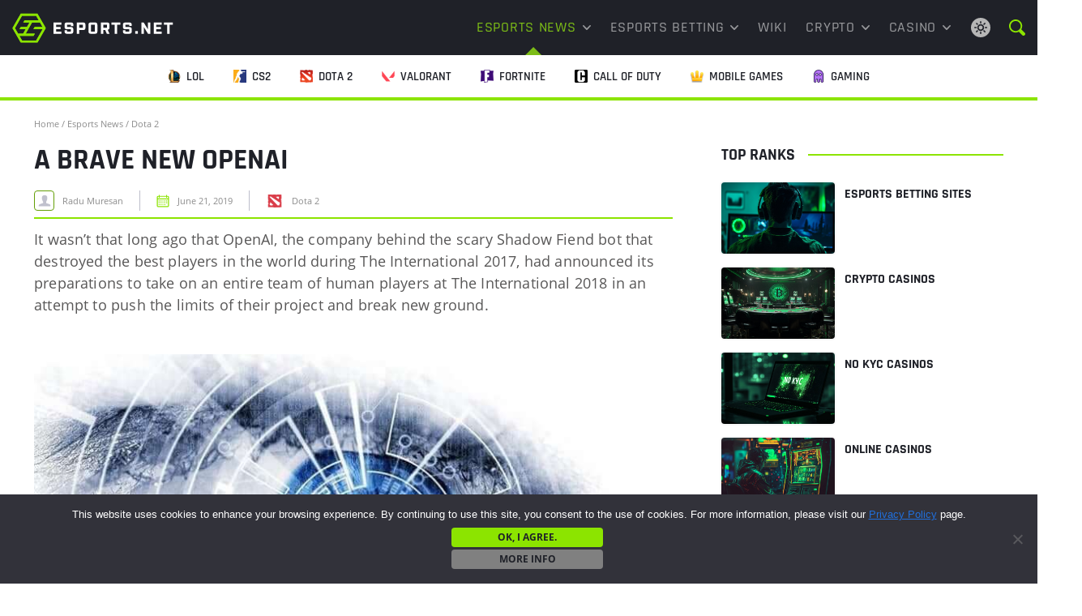

--- FILE ---
content_type: text/html; charset=UTF-8
request_url: https://www.esports.net/news/dota/openai-vs-humans-new-rules/
body_size: 19455
content:
<!DOCTYPE html>
<html lang="en-US">
<head>
    <meta http-equiv="Content-Type" content="text/html; charset=UTF-8" />
    <meta name="viewport" content="width=device-width, initial-scale=1" />
    <title>A Brave New OpenAI | New rules for the Humans vs. Machines match</title>

    <meta name='robots' content='index, follow, max-image-preview:large, max-snippet:-1, max-video-preview:-1' />
	<style>img:is([sizes="auto" i], [sizes^="auto," i]) { contain-intrinsic-size: 3000px 1500px }</style>
	
    <script data-cfasync="false" data-pagespeed-no-defer type="text/javascript">
        window.dataLayer = window.dataLayer || [];
        var dataLayer_content = {"pagePostType":"frontpage","pagePostType2":"single-page","pagePostAuthor":"Esports Staff"};
        dataLayer.push( dataLayer_content );
    </script>

    <!-- Google Tag Manager -->
    <script>(function(w,d,s,l,i){w[l]=w[l]||[];w[l].push({'gtm.start':
    new Date().getTime(),event:'gtm.js'});var f=d.getElementsByTagName(s)[0],
    j=d.createElement(s),dl=l!='dataLayer'?'&l='+l:'';j.async=true;j.src=
    'https://www.googletagmanager.com/gtm.js?id='+i+dl;f.parentNode.insertBefore(j,f);
    })(window,document,'script','dataLayer','GTM-55DN7DSD');</script>
    <!-- End Google Tag Manager -->

    
	<!-- This site is optimized with the Yoast SEO plugin v25.6 - https://yoast.com/wordpress/plugins/seo/ -->
	<meta name="description" content="OpenAI announced that the rules of Humans vs. Machines match have changed. Find out what the AI could do against a solid team of human players." />
	<link rel="canonical" href="https://www.esports.net/news/dota/openai-vs-humans-new-rules/" />
	<meta property="og:locale" content="en_US" />
	<meta property="og:type" content="article" />
	<meta property="og:title" content="A Brave New OpenAI | New rules for the Humans vs. Machines match" />
	<meta property="og:description" content="OpenAI announced that the rules of Humans vs. Machines match have changed. Find out what the AI could do against a solid team of human players." />
	<meta property="og:url" content="https://www.esports.net/news/dota/openai-vs-humans-new-rules/" />
	<meta property="og:site_name" content="Esports.net" />
	<meta property="article:published_time" content="2018-07-20T15:43:44+00:00" />
	<meta property="article:modified_time" content="2019-06-21T11:16:57+00:00" />
	<meta property="og:image" content="https://www.esports.net/wp-content/uploads/2018/07/benchmark.jpg" />
	<meta property="og:image:width" content="800" />
	<meta property="og:image:height" content="400" />
	<meta property="og:image:type" content="image/jpeg" />
	<meta name="author" content="Radu Muresan" />
	<meta name="twitter:card" content="summary_large_image" />
	<meta name="twitter:creator" content="@EsportsDotNet" />
	<meta name="twitter:site" content="@EsportsDotNet" />
	<meta name="twitter:label1" content="Written by" />
	<meta name="twitter:data1" content="Radu Muresan" />
	<meta name="twitter:label2" content="Est. reading time" />
	<meta name="twitter:data2" content="3 minutes" />
	<script type="application/ld+json" class="yoast-schema-graph">{"@context":"https://schema.org","@graph":[{"@type":"Article","@id":"https://www.esports.net/news/dota/openai-vs-humans-new-rules/#article","isPartOf":{"@id":"https://www.esports.net/news/dota/openai-vs-humans-new-rules/"},"author":{"name":"Radu Muresan","@id":"https://www.esports.net/#/schema/person/31542d83e87c083d5231c1cc7b44e63b"},"headline":"A Brave New OpenAI","datePublished":"2018-07-20T15:43:44+00:00","dateModified":"2019-06-21T11:16:57+00:00","mainEntityOfPage":{"@id":"https://www.esports.net/news/dota/openai-vs-humans-new-rules/"},"wordCount":573,"publisher":{"@id":"https://www.esports.net/#organization"},"image":{"@id":"https://www.esports.net/news/dota/openai-vs-humans-new-rules/#primaryimage"},"thumbnailUrl":"https://www.esports.net/wp-content/uploads/2018/07/benchmark.jpg","articleSection":["Dota 2","Esports News"],"inLanguage":"en-US","copyrightYear":"2018","copyrightHolder":{"@id":"https://www.esports.net/#organization"}},{"@type":"WebPage","@id":"https://www.esports.net/news/dota/openai-vs-humans-new-rules/","url":"https://www.esports.net/news/dota/openai-vs-humans-new-rules/","name":"A Brave New OpenAI | New rules for the Humans vs. Machines match","isPartOf":{"@id":"https://www.esports.net/#website"},"primaryImageOfPage":{"@id":"https://www.esports.net/news/dota/openai-vs-humans-new-rules/#primaryimage"},"image":{"@id":"https://www.esports.net/news/dota/openai-vs-humans-new-rules/#primaryimage"},"thumbnailUrl":"https://www.esports.net/wp-content/uploads/2018/07/benchmark.jpg","datePublished":"2018-07-20T15:43:44+00:00","dateModified":"2019-06-21T11:16:57+00:00","description":"OpenAI announced that the rules of Humans vs. Machines match have changed. Find out what the AI could do against a solid team of human players.","breadcrumb":{"@id":"https://www.esports.net/news/dota/openai-vs-humans-new-rules/#breadcrumb"},"inLanguage":"en-US","potentialAction":[{"@type":"ReadAction","target":["https://www.esports.net/news/dota/openai-vs-humans-new-rules/"]}]},{"@type":"ImageObject","inLanguage":"en-US","@id":"https://www.esports.net/news/dota/openai-vs-humans-new-rules/#primaryimage","url":"https://www.esports.net/wp-content/uploads/2018/07/benchmark.jpg","contentUrl":"https://www.esports.net/wp-content/uploads/2018/07/benchmark.jpg","width":800,"height":400,"caption":""},{"@type":"BreadcrumbList","@id":"https://www.esports.net/news/dota/openai-vs-humans-new-rules/#breadcrumb","itemListElement":[{"@type":"ListItem","position":1,"name":"Home","item":"https://www.esports.net/"},{"@type":"ListItem","position":2,"name":"Esports News","item":"https://www.esports.net/news/"},{"@type":"ListItem","position":3,"name":"Dota 2","item":"https://www.esports.net/news/dota/"},{"@type":"ListItem","position":4,"name":"A Brave New OpenAI"}]},{"@type":"WebSite","@id":"https://www.esports.net/#website","url":"https://www.esports.net/","name":"Esports.net","description":"A Hub for Gamers and Esports Enthusiasts","publisher":{"@id":"https://www.esports.net/#organization"},"potentialAction":[{"@type":"SearchAction","target":{"@type":"EntryPoint","urlTemplate":"https://www.esports.net/?s={search_term_string}"},"query-input":{"@type":"PropertyValueSpecification","valueRequired":true,"valueName":"search_term_string"}}],"inLanguage":"en-US"},{"@type":"Organization","@id":"https://www.esports.net/#organization","name":"Esports.net News","url":"https://www.esports.net/","logo":{"@type":"ImageObject","inLanguage":"en-US","@id":"https://www.esports.net/#/schema/logo/image/","url":"https://www.esports.net/wp-content/uploads/2019/07/logo-esports-net-dark.jpg","contentUrl":"https://www.esports.net/wp-content/uploads/2019/07/logo-esports-net-dark.jpg","width":800,"height":450,"caption":"Esports.net News"},"image":{"@id":"https://www.esports.net/#/schema/logo/image/"},"sameAs":["https://x.com/EsportsDotNet"]},{"@type":"Person","@id":"https://www.esports.net/#/schema/person/31542d83e87c083d5231c1cc7b44e63b","name":"Radu Muresan","image":{"@type":"ImageObject","inLanguage":"en-US","@id":"https://www.esports.net/#/schema/person/image/","url":"https://secure.gravatar.com/avatar/5def617122c2fdef951702a44f5509c6e931531a46b4da4aa70ada3d9992fe04?s=96&d=wp_user_avatar&r=g","contentUrl":"https://secure.gravatar.com/avatar/5def617122c2fdef951702a44f5509c6e931531a46b4da4aa70ada3d9992fe04?s=96&d=wp_user_avatar&r=g","caption":"Radu Muresan"},"description":"[Staff Writer] Main interests: Dota 2, CS:GO, Overwatch &amp; LoL. I've been a gamer for 20+ years and an esports professional for 3+ years. Former Divine level player in Dota 2. On Twitter as MrBdota","url":"https://www.esports.net/author/mrb/"}]}</script>
	<!-- / Yoast SEO plugin. -->


<link rel='dns-prefetch' href='//www.esports.net' />
<link href='https://fonts.gstatic.com' crossorigin rel='preconnect' />
<link rel='stylesheet' id='hub-cta-custom-style-css' href='https://www.esports.net/wp-content/themes/esports-net/hub-cta/css/hub-cta-style.min.css?ver=1.0.1' type='text/css' media='print' onload="this.media='all'" />
<style id='critical-styles-inline-css' type='text/css'>
#header{position:relative;z-index:10;width:100%;top:0}.header-flex{display:-webkit-box;display:-ms-flexbox;display:flex;padding:0 20px}#row-menu-main{background:#1f2128}.header-search{line-height:0}.search-toggle{display:inline-block;padding:3px;line-height:0;cursor:pointer}.search-toggle:hover{color:#fff}#searchform{opacity:0;-webkit-transition:opacity .25s ease-in-out,overflow .25s ease-in-out;-o-transition:opacity .25s ease-in-out,overflow .25s ease-in-out;transition:opacity .25s ease-in-out,overflow .25s ease-in-out;overflow:hidden;pointer-events:none;width:100%;height:100%;background:rgba(0,0,0,.9);padding:60px 0;position:fixed;top:0;left:0;z-index:99999}#searchform.active{top:0;left:0;opacity:1;overflow:visible;pointer-events:all}#searchform .close-btn{width:50px;height:50px;position:absolute;top:50px;right:15px;font-size:5em;text-align:center;line-height:50px;cursor:pointer;opacity:.75;-webkit-transition:opacity .25s ease-in-out;-o-transition:opacity .25s ease-in-out;transition:opacity .25s ease-in-out;font-weight:500;color:#fff}#searchform .close-btn:hover{opacity:1;-webkit-transition:opacity .25s ease-in-out;-o-transition:opacity .25s ease-in-out;transition:opacity .25s ease-in-out}#searchform .search-container{display:-webkit-box;display:-ms-flexbox;display:flex;-webkit-box-align:center;-ms-flex-align:center;align-items:center;height:100%;-webkit-box-pack:center;-ms-flex-pack:center;justify-content:center}#searchform .search-container .inner{width:90vw;max-width:1000px}#searchform #searchinput{width:calc(100% - 50px);height:50px;line-height:50px;padding:0 15px;float:left;font-size:1.6rem;background:#fff;border:none;font-weight:500;margin-right:10px}#searchform #submit{width:40px;height:50px;text-indent:-9999px;background:url("/wp-content/themes/esports-net/images/search-nav.svg") center no-repeat;background-size:32px 32px;-webkit-transition:opacity .25s ease-in-out;-o-transition:opacity .25s ease-in-out;transition:opacity .25s ease-in-out}#searchform #submit:hover{opacity:.75;-webkit-transition:opacity .25s ease-in-out;-o-transition:opacity .25s ease-in-out;transition:opacity .25s ease-in-out}.site-logo,.menu-elem,.search-lang,#row-menu-additional,.mobile-menu-toggle{display:-ms-flexbox;display:-webkit-box;display:flex;-moz-align-items:center;-ms-align-items:center;-webkit-box-align:center;-ms-flex-align:center;align-items:center;height:56px}#row-menu-additional .col-xs-12 ul{overflow-x:scroll;overflow-y:hidden;white-space:nowrap;scrollbar-width:none;-ms-overflow-style:none}#row-menu-additional ul::-webkit-scrollbar{display:none}#row-menu-additional>.container-fluid{width:100%;text-align:center}.site-logo{padding-right:0;-webkit-box-flex:0;-ms-flex:0 1 250px;flex:0 1 250px}.site-logo img{position:relative;height:auto;width:150px}.menu-elem{-webkit-box-flex:1;-ms-flex:1 1 auto;flex:1 1 auto}.search-lang{margin-left:16px}.mobile-menu-toggle{width:40px;height:40px;background:url("/wp-content/themes/esports-net/images/mobile-menu.svg") center no-repeat;background-size:24px auto;-ms-flex-item-align:center;-ms-grid-row-align:center;align-self:center;margin-left:15px;-webkit-touch-callout:none;-webkit-user-select:none;-moz-user-select:none;-ms-user-select:none;user-select:none}.mobile-menu-toggle.active{background-image:url("/wp-content/themes/esports-net/images/mobile-menu-green.svg")}#responsive-menu-outer{display:block;position:absolute;z-index:9999;width:100%;opacity:0;left:0;pointer-events:none;-webkit-transition:all .25s ease-in-out;-o-transition:all .25s ease-in-out;transition:all .25s ease-in-out;padding:0;top:66px;background:#7cbc17;-webkit-box-shadow:0 20px 40px rgba(0,0,0,.25);box-shadow:0 20px 40px rgba(0,0,0,.25)}#responsive-menu-outer.active{-webkit-transition:all .25s ease-in-out;-o-transition:all .25s ease-in-out;transition:all .25s ease-in-out;top:56px;opacity:1;pointer-events:all}.admin-bar #responsive-menu-outer{top:112px}.admin-bar #responsive-menu-outer.active{top:102px}#responsive-menu{-webkit-transition:all .25s ease-in-out;-o-transition:all .25s ease-in-out;transition:all .25s ease-in-out;margin:0;padding:0;line-height:1.25}#responsive-menu>li{display:block;padding:0;margin:0;position:relative;clear:left;border-bottom:1px solid #639a0e}#responsive-menu>li .sub-menu{margin:0;padding:0;list-style:none;display:none;border-top:1px solid #639a0e;background:#86cc1b}#responsive-menu>li .sub-menu>li:not(:last-child){border-bottom:1px solid #639a0e}#responsive-menu>li .sub-menu li a{display:block;color:#fff;text-decoration:none;font-size:14px;padding:15px 12px}#responsive-menu>li.current-menu-item>a,#responsive-menu>li.current-menu-ancestor>a,#responsive-menu>li.current-menu-parent>a{color:#fff;background:#86cc1b}#responsive-menu>li .sub-menu li a:hover,#responsive-menu>li li.current-menu-item>a,#responsive-menu>li li.current_page_item>a{color:#fff;background:#91d824}#responsive-menu>li:last-child{border:none}#responsive-menu a,#responsive-menu a:hover{-webkit-transition:all .25s ease-in-out;-o-transition:all .25s ease-in-out;transition:all .25s ease-in-out}#responsive-menu>li>a{display:block;padding:18px 62px 18px 12px;font-size:16px;color:#fff;position:relative;text-decoration:none;z-index:99;text-transform:uppercase;text-align:left;font-weight:700}#responsive-menu>li>a>span.toggle-submenu{height:100%;display:block;position:absolute;right:0;top:0;width:62px;text-align:center;border-left:1px solid #639a0f}#responsive-menu>li>a>span.toggle-submenu.active{background:#86cc1b}#responsive-menu>li>a>span.toggle-submenu i:after{content:"";width:12px;height:8px;display:block;position:absolute;left:50%;margin-left:-6px;top:50%;margin-top:-4px;background:url("/wp-content/themes/esports-net/images/arrow-nav-white.svg") no-repeat;background-size:12px auto;-webkit-transition:all .25s ease-in-out;-o-transition:all .25s ease-in-out;transition:all .25s ease-in-out}#responsive-menu>li.active>a>span.toggle-submenu i:after{-webkit-transform:rotate(180deg);-ms-transform:rotate(180deg);transform:rotate(180deg);-webkit-transition:all .25s ease-in-out;-o-transition:all .25s ease-in-out;transition:all .25s ease-in-out}#responsive-menu>li>a>span.toggle-submenu i:before{display:none}#responsive-menu>li.current-menu-item>a>span.toggle-submenu i:after{background-image:url("/wp-content/themes/esports-net/images/arrow-nav-white.svg")}#header a{text-decoration:none;font-size:1.8rem;font-weight:500}#header a:hover,#header li:hover>a{color:#7cbc17}#main-menu>li:hover>a svg{fill:#7cbc17}#header ul{margin:0;padding:0}#main-menu>li a{color:#fff;display:block}#row-menu-additional{height:56px;background:#fff;border-bottom:4px solid;-webkit-flex-wrap:nowrap;-ms-flex-wrap:nowrap;flex-wrap:nowrap;overflow-x:auto;overflow-y:hidden;-webkit-overflow-scrolling:touch;scrollbar-width:none;-ms-overflow-style:none}#row-menu-additional::-webkit-scrollbar{display:none}#row-menu-additional .container-fluid{-webkit-box-flex:0;-ms-flex:0 0 auto;flex:0 0 auto;max-width:none !important}#row-menu-additional ul{font-size:0}#row-menu-additional li{display:inline-block}#row-menu-additional li a{color:#1f2128;font-size:1.5rem;line-height:15px;font-weight:600;text-transform:uppercase;display:-webkit-box;display:-ms-flexbox;display:flex;-webkit-box-align:center;-ms-flex-align:center;align-items:center;padding:0 18px}#row-menu-additional li a span{height:100%;padding-top:1.9rem}#row-menu-additional li:hover a span{color:#1f2128}#row-menu-additional li.current-menu-item a span{color:#1f2128;border-bottom:2px solid #8ce400}#row-menu-additional a img{position:relative;top:-1px;width:16px;margin-right:7px}#row-menu-additional .container-fluid,#row-menu-additional .row,#row-menu-additional .col-xs-12,#row-menu-additional ul,#row-menu-additional li,#row-menu-additional li a{height:100%}#row-menu-additional .col-xs-12{padding:0}#row-menu-additional li a:hover{color:#1f2128}.theme-switch{display:-webkit-box;display:-ms-flexbox;display:flex;-webkit-box-align:center;-ms-flex-align:center;align-items:center;margin-left:auto}#header .theme-switch-icon{background:url("/wp-content/themes/esports-net/images/light-theme.svg") no-repeat center;width:32px;height:32px;cursor:pointer}.dark-theme #header .theme-switch-icon{background:url("/wp-content/themes/esports-net/images/dark-theme.svg") no-repeat center}.dark-theme #row-menu-additional{background:#2e313b}.dark-theme #row-menu-additional li a{color:#eaeaeb}/*# sourceMappingURL=critical.min.css.map */

</style>
<style id='wp-emoji-styles-inline-css' type='text/css'>

	img.wp-smiley, img.emoji {
		display: inline !important;
		border: none !important;
		box-shadow: none !important;
		height: 1em !important;
		width: 1em !important;
		margin: 0 0.07em !important;
		vertical-align: -0.1em !important;
		background: none !important;
		padding: 0 !important;
	}
</style>
<style id='classic-theme-styles-inline-css' type='text/css'>
/*! This file is auto-generated */
.wp-block-button__link{color:#fff;background-color:#32373c;border-radius:9999px;box-shadow:none;text-decoration:none;padding:calc(.667em + 2px) calc(1.333em + 2px);font-size:1.125em}.wp-block-file__button{background:#32373c;color:#fff;text-decoration:none}
</style>
<style id='enet-example-style-inline-css' type='text/css'>
.wp-block-example-example{background-color:#21759b;color:#fff;padding:2px}

</style>
<style id='enet-notes-style-inline-css' type='text/css'>
.enet-notes{--enet-notes-bg:#f7f7f7;--enet-heading-color:#1f2128;--enet-list-icon-color:#649f07;--enet-list-item-color:#585757;background:var(--enet-notes-bg);margin-bottom:18px;padding:12px}.enet-notes__heading{color:var(--enet-heading-color);font-family:Rajdhani,sans-serif;font-size:18px;font-style:normal;font-weight:700;line-height:27px;margin-bottom:12px;text-transform:uppercase}.enet-notes ul.wp-block-list{list-style:none;margin:0;padding:0}.enet-notes ul.wp-block-list li{color:var(--enet-list-item-color);font-family:Open Sans,sans-serif;font-size:18px;font-style:normal;font-weight:400;line-height:27px;padding-bottom:6px;padding-left:30px;position:relative}.enet-notes ul.wp-block-list li:not(:last-of-type){margin-bottom:12px}.enet-notes ul.wp-block-list li:last-of-type{margin-bottom:0}.enet-notes ul.wp-block-list li:before{content:none}.enet-notes ul.wp-block-list li svg{height:15px;left:0;position:absolute;top:6px;width:15px}.dark-theme .enet-notes{--enet-notes-bg:rgba(140,228,0,.1);--enet-heading-color:#fff;--enet-list-icon-color:#649f07;--enet-list-item-color:hsla(0,0%,100%,.72)}

</style>
<style id='enet-read-also-style-inline-css' type='text/css'>
.enet-read-also{--read-also-bg:#f7f7f7;--read-also-boder-color:#8ce400;--read-also-heading-color:#2e313b;--read-also-link-color:#585757;background-color:var(--read-also-bg);font-weight:700;margin-bottom:16px}@media(max-width:767px){.enet-read-also{border-top:4px solid var(--read-also-boder-color);padding:12px}}@media(min-width:768px){.enet-read-also{border-left:4px solid var(--read-also-boder-color);padding:16px}}.enet-read-also__heading{color:var(--read-also-heading-color);font-family:Rajdhani,sans-serif;text-transform:uppercase}.enet-read-also ul.enet-read-also__items{margin:0;padding:0}.enet-read-also a.enet-read-also__link{color:var(--read-also-link-color);display:inline-block;font-size:16px;line-height:24px}.enet-read-also a.enet-read-also__link:hover{color:var(--read-also-link-color)}.dark-theme .enet-read-also{--read-also-bg:#2e313b;--read-also-heading-color:#c4c5c8;--read-also-link-color:#8ce400}

</style>
<style id='enet-toggle-style-inline-css' type='text/css'>
.toggle__list{margin:20px 0}.toggle__list .wp-block-toggle-item.toggle-item:not(:last-of-type){margin-bottom:16px}@media only screen and (min-width:768px){.toggle__list .wp-block-toggle-item.toggle-item:not(:last-of-type){margin-bottom:20px}}

</style>
<style id='enet-toggle-item-style-inline-css' type='text/css'>
.toggle-item{margin:0;overflow:hidden}.toggle-item:not(:last-of-type){margin-bottom:16px}@media only screen and (min-width:768px){.toggle-item:not(:last-of-type){margin-bottom:20px}}.toggle-item__header{align-items:center;border-bottom:1px solid #45484e;border-top:1px solid #45484e;cursor:pointer;display:flex;justify-content:flex-start;line-height:20px;padding:23px 15px 23px 32px;position:relative}.toggle-item__header svg{flex:0 0 24px;left:0;position:absolute;top:50%;transform:translateY(-50%);transition:transform .3s ease-out}.toggle-item__header #title{margin-bottom:0}.toggle-item__title{align-items:center;box-sizing:border-box;color:#1c2642;display:inline-flex;font-size:20px;font-weight:700;line-height:20px;margin:0}@media only screen and (min-width:768px){.toggle-item__title{font-size:18px}}.toggle-item__content{height:0;overflow:hidden;transition:height .3s ease-out}.toggle-item__content-inner{border-bottom:1px solid #45484e;padding:24px}@media only screen and (max-width:768px){.toggle-item__content-inner{padding:16px}}@media only screen and (min-width:768px){.toggle-item__content-inner p{font-size:17px}}.toggle-item__content-inner p:last-child{margin-bottom:0}.toggle-item__content-inner h1,.toggle-item__content-inner h2,.toggle-item__content-inner h3,.toggle-item__content-inner h4,.toggle-item__content-inner h5,.toggle-item__content-inner h6{margin-top:0}.toggle-item__content-inner a{color:#07c}.toggle-item__content-inner ul.wp-block-list:not(.wp-block-enet-pros-cons ul.wp-block-list){list-style:none;padding:0}.toggle-item__content-inner ul.wp-block-list:not(.wp-block-enet-pros-cons ul.wp-block-list) li{font-size:17px;line-height:26px;padding-left:22px;position:relative}.toggle-item__content-inner ul.wp-block-list:not(.wp-block-enet-pros-cons ul.wp-block-list) li:before{background-color:#8ce400;border-radius:50%;content:"";display:block;height:5px;left:2px;position:absolute;top:10px;width:5px}.toggle-item svg.toggle-item-icon-minus,.toggle-item__content-inner .wp-block-list li:empty{display:none}.toggle-item.has-child-selected .toggle-item__title,.toggle-item.is-open .toggle-item__title,.toggle-item.is-selected .toggle-item__title{color:#07c}.toggle-item.has-child-selected .toggle-item__content,.toggle-item.is-open .toggle-item__content,.toggle-item.is-selected .toggle-item__content{height:var(--content-height)}.toggle-item.has-child-selected svg.toggle-item-icon-plus,.toggle-item.is-open svg.toggle-item-icon-plus,.toggle-item.is-selected svg.toggle-item-icon-plus{display:none}.toggle-item.has-child-selected svg.toggle-item-icon-minus,.toggle-item.is-open svg.toggle-item-icon-minus,.toggle-item.is-selected svg.toggle-item-icon-minus{display:block}.light-theme .toggle-item-icon-plus path{fill:#1f2128}.light-theme .toggle-item__content-inner,.light-theme .toggle-item__header{border-color:#e8e8e8}

</style>
<style id='global-styles-inline-css' type='text/css'>
:root{--wp--preset--aspect-ratio--square: 1;--wp--preset--aspect-ratio--4-3: 4/3;--wp--preset--aspect-ratio--3-4: 3/4;--wp--preset--aspect-ratio--3-2: 3/2;--wp--preset--aspect-ratio--2-3: 2/3;--wp--preset--aspect-ratio--16-9: 16/9;--wp--preset--aspect-ratio--9-16: 9/16;--wp--preset--color--black: #000000;--wp--preset--color--cyan-bluish-gray: #abb8c3;--wp--preset--color--white: #ffffff;--wp--preset--color--pale-pink: #f78da7;--wp--preset--color--vivid-red: #cf2e2e;--wp--preset--color--luminous-vivid-orange: #ff6900;--wp--preset--color--luminous-vivid-amber: #fcb900;--wp--preset--color--light-green-cyan: #7bdcb5;--wp--preset--color--vivid-green-cyan: #00d084;--wp--preset--color--pale-cyan-blue: #8ed1fc;--wp--preset--color--vivid-cyan-blue: #0693e3;--wp--preset--color--vivid-purple: #9b51e0;--wp--preset--gradient--vivid-cyan-blue-to-vivid-purple: linear-gradient(135deg,rgba(6,147,227,1) 0%,rgb(155,81,224) 100%);--wp--preset--gradient--light-green-cyan-to-vivid-green-cyan: linear-gradient(135deg,rgb(122,220,180) 0%,rgb(0,208,130) 100%);--wp--preset--gradient--luminous-vivid-amber-to-luminous-vivid-orange: linear-gradient(135deg,rgba(252,185,0,1) 0%,rgba(255,105,0,1) 100%);--wp--preset--gradient--luminous-vivid-orange-to-vivid-red: linear-gradient(135deg,rgba(255,105,0,1) 0%,rgb(207,46,46) 100%);--wp--preset--gradient--very-light-gray-to-cyan-bluish-gray: linear-gradient(135deg,rgb(238,238,238) 0%,rgb(169,184,195) 100%);--wp--preset--gradient--cool-to-warm-spectrum: linear-gradient(135deg,rgb(74,234,220) 0%,rgb(151,120,209) 20%,rgb(207,42,186) 40%,rgb(238,44,130) 60%,rgb(251,105,98) 80%,rgb(254,248,76) 100%);--wp--preset--gradient--blush-light-purple: linear-gradient(135deg,rgb(255,206,236) 0%,rgb(152,150,240) 100%);--wp--preset--gradient--blush-bordeaux: linear-gradient(135deg,rgb(254,205,165) 0%,rgb(254,45,45) 50%,rgb(107,0,62) 100%);--wp--preset--gradient--luminous-dusk: linear-gradient(135deg,rgb(255,203,112) 0%,rgb(199,81,192) 50%,rgb(65,88,208) 100%);--wp--preset--gradient--pale-ocean: linear-gradient(135deg,rgb(255,245,203) 0%,rgb(182,227,212) 50%,rgb(51,167,181) 100%);--wp--preset--gradient--electric-grass: linear-gradient(135deg,rgb(202,248,128) 0%,rgb(113,206,126) 100%);--wp--preset--gradient--midnight: linear-gradient(135deg,rgb(2,3,129) 0%,rgb(40,116,252) 100%);--wp--preset--font-size--small: 13px;--wp--preset--font-size--medium: 20px;--wp--preset--font-size--large: 36px;--wp--preset--font-size--x-large: 42px;--wp--preset--spacing--20: 0.44rem;--wp--preset--spacing--30: 0.67rem;--wp--preset--spacing--40: 1rem;--wp--preset--spacing--50: 1.5rem;--wp--preset--spacing--60: 2.25rem;--wp--preset--spacing--70: 3.38rem;--wp--preset--spacing--80: 5.06rem;--wp--preset--shadow--natural: 6px 6px 9px rgba(0, 0, 0, 0.2);--wp--preset--shadow--deep: 12px 12px 50px rgba(0, 0, 0, 0.4);--wp--preset--shadow--sharp: 6px 6px 0px rgba(0, 0, 0, 0.2);--wp--preset--shadow--outlined: 6px 6px 0px -3px rgba(255, 255, 255, 1), 6px 6px rgba(0, 0, 0, 1);--wp--preset--shadow--crisp: 6px 6px 0px rgba(0, 0, 0, 1);}:where(.is-layout-flex){gap: 0.5em;}:where(.is-layout-grid){gap: 0.5em;}body .is-layout-flex{display: flex;}.is-layout-flex{flex-wrap: wrap;align-items: center;}.is-layout-flex > :is(*, div){margin: 0;}body .is-layout-grid{display: grid;}.is-layout-grid > :is(*, div){margin: 0;}:where(.wp-block-columns.is-layout-flex){gap: 2em;}:where(.wp-block-columns.is-layout-grid){gap: 2em;}:where(.wp-block-post-template.is-layout-flex){gap: 1.25em;}:where(.wp-block-post-template.is-layout-grid){gap: 1.25em;}.has-black-color{color: var(--wp--preset--color--black) !important;}.has-cyan-bluish-gray-color{color: var(--wp--preset--color--cyan-bluish-gray) !important;}.has-white-color{color: var(--wp--preset--color--white) !important;}.has-pale-pink-color{color: var(--wp--preset--color--pale-pink) !important;}.has-vivid-red-color{color: var(--wp--preset--color--vivid-red) !important;}.has-luminous-vivid-orange-color{color: var(--wp--preset--color--luminous-vivid-orange) !important;}.has-luminous-vivid-amber-color{color: var(--wp--preset--color--luminous-vivid-amber) !important;}.has-light-green-cyan-color{color: var(--wp--preset--color--light-green-cyan) !important;}.has-vivid-green-cyan-color{color: var(--wp--preset--color--vivid-green-cyan) !important;}.has-pale-cyan-blue-color{color: var(--wp--preset--color--pale-cyan-blue) !important;}.has-vivid-cyan-blue-color{color: var(--wp--preset--color--vivid-cyan-blue) !important;}.has-vivid-purple-color{color: var(--wp--preset--color--vivid-purple) !important;}.has-black-background-color{background-color: var(--wp--preset--color--black) !important;}.has-cyan-bluish-gray-background-color{background-color: var(--wp--preset--color--cyan-bluish-gray) !important;}.has-white-background-color{background-color: var(--wp--preset--color--white) !important;}.has-pale-pink-background-color{background-color: var(--wp--preset--color--pale-pink) !important;}.has-vivid-red-background-color{background-color: var(--wp--preset--color--vivid-red) !important;}.has-luminous-vivid-orange-background-color{background-color: var(--wp--preset--color--luminous-vivid-orange) !important;}.has-luminous-vivid-amber-background-color{background-color: var(--wp--preset--color--luminous-vivid-amber) !important;}.has-light-green-cyan-background-color{background-color: var(--wp--preset--color--light-green-cyan) !important;}.has-vivid-green-cyan-background-color{background-color: var(--wp--preset--color--vivid-green-cyan) !important;}.has-pale-cyan-blue-background-color{background-color: var(--wp--preset--color--pale-cyan-blue) !important;}.has-vivid-cyan-blue-background-color{background-color: var(--wp--preset--color--vivid-cyan-blue) !important;}.has-vivid-purple-background-color{background-color: var(--wp--preset--color--vivid-purple) !important;}.has-black-border-color{border-color: var(--wp--preset--color--black) !important;}.has-cyan-bluish-gray-border-color{border-color: var(--wp--preset--color--cyan-bluish-gray) !important;}.has-white-border-color{border-color: var(--wp--preset--color--white) !important;}.has-pale-pink-border-color{border-color: var(--wp--preset--color--pale-pink) !important;}.has-vivid-red-border-color{border-color: var(--wp--preset--color--vivid-red) !important;}.has-luminous-vivid-orange-border-color{border-color: var(--wp--preset--color--luminous-vivid-orange) !important;}.has-luminous-vivid-amber-border-color{border-color: var(--wp--preset--color--luminous-vivid-amber) !important;}.has-light-green-cyan-border-color{border-color: var(--wp--preset--color--light-green-cyan) !important;}.has-vivid-green-cyan-border-color{border-color: var(--wp--preset--color--vivid-green-cyan) !important;}.has-pale-cyan-blue-border-color{border-color: var(--wp--preset--color--pale-cyan-blue) !important;}.has-vivid-cyan-blue-border-color{border-color: var(--wp--preset--color--vivid-cyan-blue) !important;}.has-vivid-purple-border-color{border-color: var(--wp--preset--color--vivid-purple) !important;}.has-vivid-cyan-blue-to-vivid-purple-gradient-background{background: var(--wp--preset--gradient--vivid-cyan-blue-to-vivid-purple) !important;}.has-light-green-cyan-to-vivid-green-cyan-gradient-background{background: var(--wp--preset--gradient--light-green-cyan-to-vivid-green-cyan) !important;}.has-luminous-vivid-amber-to-luminous-vivid-orange-gradient-background{background: var(--wp--preset--gradient--luminous-vivid-amber-to-luminous-vivid-orange) !important;}.has-luminous-vivid-orange-to-vivid-red-gradient-background{background: var(--wp--preset--gradient--luminous-vivid-orange-to-vivid-red) !important;}.has-very-light-gray-to-cyan-bluish-gray-gradient-background{background: var(--wp--preset--gradient--very-light-gray-to-cyan-bluish-gray) !important;}.has-cool-to-warm-spectrum-gradient-background{background: var(--wp--preset--gradient--cool-to-warm-spectrum) !important;}.has-blush-light-purple-gradient-background{background: var(--wp--preset--gradient--blush-light-purple) !important;}.has-blush-bordeaux-gradient-background{background: var(--wp--preset--gradient--blush-bordeaux) !important;}.has-luminous-dusk-gradient-background{background: var(--wp--preset--gradient--luminous-dusk) !important;}.has-pale-ocean-gradient-background{background: var(--wp--preset--gradient--pale-ocean) !important;}.has-electric-grass-gradient-background{background: var(--wp--preset--gradient--electric-grass) !important;}.has-midnight-gradient-background{background: var(--wp--preset--gradient--midnight) !important;}.has-small-font-size{font-size: var(--wp--preset--font-size--small) !important;}.has-medium-font-size{font-size: var(--wp--preset--font-size--medium) !important;}.has-large-font-size{font-size: var(--wp--preset--font-size--large) !important;}.has-x-large-font-size{font-size: var(--wp--preset--font-size--x-large) !important;}
:where(.wp-block-post-template.is-layout-flex){gap: 1.25em;}:where(.wp-block-post-template.is-layout-grid){gap: 1.25em;}
:where(.wp-block-columns.is-layout-flex){gap: 2em;}:where(.wp-block-columns.is-layout-grid){gap: 2em;}
:root :where(.wp-block-pullquote){font-size: 1.5em;line-height: 1.6;}
</style>
<link rel='stylesheet' id='cookie-notice-front-css' href='https://www.esports.net/wp-content/plugins/cookie-notice/css/front.min.css?ver=2.5.7' type='text/css' media='all' />
<link rel='stylesheet' id='main-css' href='https://www.esports.net/wp-content/themes/esports-net/css/build/styles.min.css?ver=121820248build-12122029' type='text/css' media='all' />
<link rel='stylesheet' id='main-plugin-css' href='https://www.esports.net/wp-content/themes/esports-net/style.min.css?ver=121820248build-12122029' type='text/css' media='all' />
<link rel='stylesheet' id='pandascore-matches-styles-css' href='https://www.esports.net/wp-content/plugins/pandascore-matches/css/pandascore-matches-styles.css?ver=1.0.0' type='text/css' media='print' onload="this.media='all'" />
<link rel='stylesheet' id='tablepress-default-css' href='https://www.esports.net/wp-content/uploads/tablepress-combined.min.css?ver=26' type='text/css' media='print' onload="this.media='all'" />
<link rel='stylesheet' id='wp-blocks-main-css-css' href='https://www.esports.net/wp-content/plugins/gutenberg-blocks-plugin/build/main.css?ver=1762434478' type='text/css' media='all' />
<link rel='stylesheet' id='brand-management-public-css' href='https://www.esports.net/wp-content/plugins/brand-management-plugin/public/css/brand-management-public.css?ver=6.8.3' type='text/css' media='screen' />
<script type="text/javascript" src="https://www.esports.net/wp-includes/js/jquery/jquery.min.js?ver=3.7.1" id="jquery-core-js"></script>
<script type="text/javascript" src="https://www.esports.net/wp-includes/js/jquery/jquery-migrate.min.js?ver=3.4.1" id="jquery-migrate-js"></script>
<script type="text/javascript" defer src="https://www.esports.net/wp-content/themes/esports-net/js/html-class.js?ver=121820248" id="html-class-js"></script>
<script type="text/javascript" defer src="https://www.esports.net/wp-content/plugins/pandascore-matches/js/pandascore-time-conversion.js?ver=1" id="pandascore-time-conversion-js"></script>
<script type="text/javascript" id="brand-management-ajax-handler-js-extra">
/* <![CDATA[ */
var likes_handler = {"id":"1","url":"https:\/\/www.esports.net\/wp-admin\/admin-ajax.php","nonce":"b5113f1003","fail_text":"You have already voted.","partner_label_css_url":"\/wp-content\/plugins\/brand-management-plugin\/public\/css\/bm-partner-label.css","black_friday_deal_css_url":"\/wp-content\/plugins\/brand-management-plugin\/public\/css\/bm-black-friday-deal.css"};
/* ]]> */
</script>
		<script>
			document.documentElement.className = document.documentElement.className.replace('no-js', 'js');
		</script>
				<style>
			.no-js img.lazyload {
				display: none;
			}

			figure.wp-block-image img.lazyloading {
				min-width: 150px;
			}

			.lazyload,
			.lazyloading {
				--smush-placeholder-width: 100px;
				--smush-placeholder-aspect-ratio: 1/1;
				width: var(--smush-placeholder-width) !important;
				aspect-ratio: var(--smush-placeholder-aspect-ratio) !important;
			}

						.lazyload, .lazyloading {
				opacity: 0;
			}

			.lazyloaded {
				opacity: 1;
				transition: opacity 400ms;
				transition-delay: 0ms;
			}

					</style>
		<link rel="icon" href="https://www.esports.net/wp-content/uploads/2025/09/cropped-favicon-512x512-1-192x192.png" sizes="192x192" />
<link rel="apple-touch-icon" href="https://www.esports.net/wp-content/uploads/2025/09/cropped-favicon-512x512-1-180x180.png" />
<meta name="msapplication-TileImage" content="https://www.esports.net/wp-content/uploads/2025/09/cropped-favicon-512x512-1-270x270.png" />
<link rel="icon" href="https://www.esports.net/wp-content/uploads/2025/09/cropped-favicon-512x512-1-48x48.png" sizes="48x48" />
		<style type="text/css" id="wp-custom-css">
			/*COLORS:
 * green  #6fa913
 * dark green #4c730d
 * light green #97e619
 * purple #682785
 * dark purple #3d174f
 * light purple #8a34b2*/

/****Fonts****/

.cta-base .cta-content, .cta-list-base .cta-content {
    font-family: 'Oswald',sans-serif !important;
    font-weight: 400 !important;
}

/****Buttons and Text CTA****/

.cta-base .cta-content .cta-row .cta-col.cta-col-action a {
    background: #6fa913 !important;
    color: #fff;
    border: 1px solid #6fa913 !important;
    text-decoration: none !important;
}

.cta-base .cta-content .cta-row .cta-col.cta-col-action a:hover {
    background: #682785 !important;
	border: 1px solid #682785 !important;	
}

.cta-base .cta-content .cta-row .cta-col.cta-col-operator a {
    color: #6fa913 !important;
    text-decoration: none !important;
}

.cta-base .cta-content .cta-row .cta-col.cta-col-operator a:hover {
    text-decoration: underline !important;
}

.cta-base .cta-content .cta-body .bonus-text  {
    color: #6fa913 !important;
    text-decoration: underline !important;
}

.cta-base .cta-content .cta-body .bonus-details  {
    color: #6fa913 !important;
}

.cta-base .cta-content .cta-row .cta-col.cta-col-info a {
    color: #6fa913 !important;
    text-decoration: none !important;
}

.cta-base .cta-content .cta-row .cta-col.cta-col-info a:hover {
    text-decoration: underline !important;
}

.cta-base .cta-content .cta-row .cta-col.cta-col-info{
	  left: 10px;
}

/*** MARGIN INFO ***/

.cta-list-base .cta-content .cta-body .cta-list-items {
    margin-left: 25px; !important
}
.cta-base .cta-content .cta-body .cta-list-items, .cta-list-base .cta-content .cta-body .cta-list-items {
    margin: 0 0 !important;
}

.cta-list-base .cta-content .cta-body .cta-list-items {
    padding-left: 40px !important;
}

/* COLUMNS MARGIN */

.column-box.col-2 {
	margin-bottom: 0px !important;
	margin-top: 0px !important;
}

img.aligncenter, img.alignnone, .main-content iframe {
    margin-top: 0px !important;
}

/*** TAB GOUP ***/

.wi-tab .tab-content.active {
    border: solid 1px #8ce400 !important;
	padding: 20px !important;
}

.wi-tab .tabnav ul li.active a {
    border: 1px solid #8ce400 !important;
	border-bottom-color: #fff !important;
}

/* temp 2/21/2025*/
.news-image-container img {
	height: 100%;
/* 	position: absolute; */
	top: 0;
	left: 0;
	width: 100%;
}

.toplist-esportsnet__show-more-btn,  .toplist-esportsnet__show-more-btn:hover {
	color: #fff;
	position: relative;
}

.toplist-esportsnet__show-more-btn:after {
	content: 'Show All';
	position: absolute;
	top: -3px;
	left: 0;
	padding: 16px;
	color: #216fdb;
	display: block;
	width: 100%;
	height: 100%;
	font-size: 16px;
	z-index: 1;
}

.toplist-esportsnet__show-more-btn:hover:after {
	color: #000;
}

figure {
	margin: 0;
}

figure.wp-block-image {
	margin-bottom: 25px;
}

.wp-element-caption {
	font-size: 1.1rem;
	padding: 5px;
	margin-top: 5px;
	background-color: #f2f2f2;
  color: #666;
}

.dark-theme .wp-element-caption {
	color: #bfc1c3;
	background-color: #33343b;
}

.wp-block-embed.is-type-video iframe {
	aspect-ratio: 16 / 9;
	width: 100%;
	height: auto;
}
		</style>
		</head>
<body class="wp-singular post-template-default single single-post postid-184946 single-format-standard wp-theme-esports-net cookies-not-set">
        <!-- Google Tag Manager (noscript) -->
    <noscript><iframe data-src="https://www.googletagmanager.com/ns.html?id=GTM-55DN7DSD"
    height="0" width="0" style="display:none;visibility:hidden" src="[data-uri]" class="lazyload" data-load-mode="1"></iframe></noscript>
    <!-- End Google Tag Manager (noscript) -->
        <div id="header">
        <div id="row-menu-main">
            <div class="container-fluid header-flex">
                <div class="site-logo">
                    
                    <a href="https://www.esports.net/" rel="home" title="Esports.net">
                        <img data-src="https://www.esports.net/wp-content/themes/esports-net/images/esports-net-logo.svg" alt="Esports.net" width="205" height="40" src="[data-uri]" class="lazyload" style="--smush-placeholder-width: 205px; --smush-placeholder-aspect-ratio: 205/40;" />
                    </a>
                </div>

                <div class="flex show-on-desktop menu-elem">
                    <ul id="main-menu" class="show-on-desktop"><li id="menu-item-119" class="menu-item menu-item-type-taxonomy menu-item-object-category current-post-ancestor current-menu-parent current-post-parent menu-item-has-children menu-item-119"><a href="https://www.esports.net/news/">Esports News<svg xmlns="http://www.w3.org/2000/svg" width="10" height="6" viewBox="0 0 10 6">
                <path fill-rule="evenodd" d="M944.414,37.743l-4.174-4.292a0.868,0.868,0,0,1,0-1.2,0.812,0.812,0,0,1,1.17,0L945,35.938l3.59-3.691a0.812,0.812,0,0,1,1.17,0,0.869,0.869,0,0,1,0,1.2l-4.174,4.291h0A0.811,0.811,0,0,1,944.414,37.743Z" transform="translate(-940 -32)"/>
            </svg></a>
<ul class="sub-menu">
	<li id="menu-item-219989" class="menu-item menu-item-type-custom menu-item-object-custom menu-item-219989"><a href="https://www.esports.net/news/counter-strike/">Counter Strike News</a></li>
	<li id="menu-item-219991" class="menu-item menu-item-type-custom menu-item-object-custom menu-item-219991"><a href="https://www.esports.net/news/dota/">Dota 2 News</a></li>
	<li id="menu-item-336015" class="menu-item menu-item-type-custom menu-item-object-custom menu-item-336015"><a href="https://www.esports.net/news/fortnite/">Fortnite News</a></li>
	<li id="menu-item-219988" class="menu-item menu-item-type-custom menu-item-object-custom menu-item-219988"><a href="https://www.esports.net/news/lol/">League of Legends News</a></li>
	<li id="menu-item-219992" class="menu-item menu-item-type-custom menu-item-object-custom menu-item-219992"><a href="https://www.esports.net/news/valorant/">Valorant News</a></li>
	<li id="menu-item-336016" class="menu-item menu-item-type-taxonomy menu-item-object-category menu-item-336016"><a href="https://www.esports.net/news/gaming/">Gaming News</a></li>
	<li id="menu-item-336017" class="menu-item menu-item-type-taxonomy menu-item-object-category menu-item-336017"><a href="https://www.esports.net/news/mobile-games/">Mobile Gaming News</a></li>
</ul>
</li>
<li id="menu-item-120" class="menu-item menu-item-type-taxonomy menu-item-object-category menu-item-has-children menu-item-120"><a href="https://www.esports.net/betting/">Esports Betting<svg xmlns="http://www.w3.org/2000/svg" width="10" height="6" viewBox="0 0 10 6">
                <path fill-rule="evenodd" d="M944.414,37.743l-4.174-4.292a0.868,0.868,0,0,1,0-1.2,0.812,0.812,0,0,1,1.17,0L945,35.938l3.59-3.691a0.812,0.812,0,0,1,1.17,0,0.869,0.869,0,0,1,0,1.2l-4.174,4.291h0A0.811,0.811,0,0,1,944.414,37.743Z" transform="translate(-940 -32)"/>
            </svg></a>
<ul class="sub-menu">
	<li id="menu-item-302545" class="menu-item menu-item-type-custom menu-item-object-custom menu-item-302545"><a href="https://www.esports.net/betting/apps/">Esports Betting Apps</a></li>
	<li id="menu-item-336067" class="menu-item menu-item-type-custom menu-item-object-custom menu-item-336067"><a href="https://www.esports.net/betting/bonus/">Esports Betting Bonus</a></li>
	<li id="menu-item-241" class="menu-item menu-item-type-post_type menu-item-object-post menu-item-241"><a href="https://www.esports.net/betting/odds/">Esports Betting Odds</a></li>
	<li id="menu-item-336068" class="menu-item menu-item-type-custom menu-item-object-custom menu-item-336068"><a href="https://www.esports.net/betting/sites/">Esports Betting Sites</a></li>
	<li id="menu-item-213857" class="menu-item menu-item-type-post_type menu-item-object-page menu-item-213857"><a href="https://www.esports.net/betting/counter-strike/">CS2 Betting</a></li>
	<li id="menu-item-258" class="menu-item menu-item-type-post_type menu-item-object-post menu-item-258"><a href="https://www.esports.net/betting/dota-2/">Dota 2 Betting</a></li>
	<li id="menu-item-246" class="menu-item menu-item-type-post_type menu-item-object-post menu-item-246"><a href="https://www.esports.net/betting/league-of-legends/">LoL Betting</a></li>
</ul>
</li>
<li id="menu-item-121" class="menu-item menu-item-type-post_type_archive menu-item-object-wiki menu-item-121"><a href="https://www.esports.net/wiki/">Wiki</a></li>
<li id="menu-item-301202" class="menu-item menu-item-type-custom menu-item-object-custom menu-item-has-children menu-item-301202"><a href="https://www.esports.net/crypto/">Crypto<svg xmlns="http://www.w3.org/2000/svg" width="10" height="6" viewBox="0 0 10 6">
                <path fill-rule="evenodd" d="M944.414,37.743l-4.174-4.292a0.868,0.868,0,0,1,0-1.2,0.812,0.812,0,0,1,1.17,0L945,35.938l3.59-3.691a0.812,0.812,0,0,1,1.17,0,0.869,0.869,0,0,1,0,1.2l-4.174,4.291h0A0.811,0.811,0,0,1,944.414,37.743Z" transform="translate(-940 -32)"/>
            </svg></a>
<ul class="sub-menu">
	<li id="menu-item-337025" class="menu-item menu-item-type-custom menu-item-object-custom menu-item-337025"><a href="https://www.esports.net/crypto/best-bitcoin-casinos/">Bitcoin Casinos</a></li>
	<li id="menu-item-337380" class="menu-item menu-item-type-custom menu-item-object-custom menu-item-337380"><a href="https://www.esports.net/crypto/bitcoin-betting/">Bitcoin Betting Sites</a></li>
</ul>
</li>
<li id="menu-item-336890" class="menu-item menu-item-type-taxonomy menu-item-object-category menu-item-has-children menu-item-336890"><a href="https://www.esports.net/casino/">Casino<svg xmlns="http://www.w3.org/2000/svg" width="10" height="6" viewBox="0 0 10 6">
                <path fill-rule="evenodd" d="M944.414,37.743l-4.174-4.292a0.868,0.868,0,0,1,0-1.2,0.812,0.812,0,0,1,1.17,0L945,35.938l3.59-3.691a0.812,0.812,0,0,1,1.17,0,0.869,0.869,0,0,1,0,1.2l-4.174,4.291h0A0.811,0.811,0,0,1,944.414,37.743Z" transform="translate(-940 -32)"/>
            </svg></a>
<ul class="sub-menu">
	<li id="menu-item-336891" class="menu-item menu-item-type-custom menu-item-object-custom menu-item-336891"><a href="https://www.esports.net/casino/online-casinos/">Online Casinos</a></li>
	<li id="menu-item-341299" class="menu-item menu-item-type-post_type menu-item-object-page menu-item-341299"><a href="https://www.esports.net/casino/apps/">Online Casino Apps</a></li>
	<li id="menu-item-337365" class="menu-item menu-item-type-post_type menu-item-object-page menu-item-337365"><a href="https://www.esports.net/casino/fast-withdrawal-casinos/">Instant Withdrawal Casinos</a></li>
	<li id="menu-item-341304" class="menu-item menu-item-type-custom menu-item-object-custom menu-item-341304"><a href="https://www.esports.net/casino/new-online-casinos/">New Online Casinos</a></li>
	<li id="menu-item-337649" class="menu-item menu-item-type-post_type menu-item-object-page menu-item-337649"><a href="https://www.esports.net/au/casino/">Online Casinos Australia</a></li>
	<li id="menu-item-337650" class="menu-item menu-item-type-post_type menu-item-object-page menu-item-337650"><a href="https://www.esports.net/au/casino/best-online-pokies/">Online Pokies</a></li>
	<li id="menu-item-341301" class="menu-item menu-item-type-post_type menu-item-object-page menu-item-341301"><a href="https://www.esports.net/ca/casino/">Online Casinos Canada</a></li>
	<li id="menu-item-341297" class="menu-item menu-item-type-post_type menu-item-object-page menu-item-341297"><a href="https://www.esports.net/uk/casino/">Online Casinos UK</a></li>
	<li id="menu-item-341298" class="menu-item menu-item-type-post_type menu-item-object-page menu-item-341298"><a href="https://www.esports.net/uk/casino/non-gamstop-online-casinos/">Non GamStop Casinos</a></li>
	<li id="menu-item-341296" class="menu-item menu-item-type-post_type menu-item-object-page menu-item-341296"><a href="https://www.esports.net/casino/online-casinos-malaysia/">Malaysia Online Casinos</a></li>
	<li id="menu-item-337316" class="menu-item menu-item-type-custom menu-item-object-custom menu-item-337316"><a href="https://www.esports.net/casino/offshore-casinos/">Offshore Casinos</a></li>
	<li id="menu-item-337348" class="menu-item menu-item-type-post_type menu-item-object-page menu-item-337348"><a href="https://www.esports.net/crypto/casino-no-kyc/">No Verification Casinos</a></li>
</ul>
</li>
</ul>                    <div class="menu-toggle"></div>
                </div>

                <div class="theme-switch">
                    <div class="theme-switch-icon"></div>
                </div>

                <div class="search-lang">
                    <div class="header-search">
                        <div class="search-toggle transition-effect">
    <svg width="20" height="20" viewBox="0 0 20 20" fill="none" xmlns="http://www.w3.org/2000/svg">
                <path fill-rule="evenodd" clip-rule="evenodd" d="M19.3902 16.3972L15.8402 12.8542L15.2002 12.2155L15.1102 12.1556C15.8307 10.93 16.2105 9.53471 16.2102 8.11372C16.2161 6.51251 15.746 4.94551 14.8594 3.611C13.9727 2.27648 12.7094 1.23442 11.2292 0.616643C9.74898 -0.00113195 8.11842 -0.166854 6.54381 0.140444C4.96921 0.447742 3.52131 1.21425 2.38332 2.34299C1.24532 3.47173 0.468362 4.91198 0.150742 6.48152C-0.166879 8.05105 -0.0108872 9.67935 0.59898 11.1604C1.20885 12.6414 2.24518 13.9086 3.57687 14.8017C4.90856 15.6948 6.47576 16.1736 8.08018 16.1776C9.4825 16.1842 10.8619 15.8228 12.0802 15.1297C12.1012 15.1671 12.1282 15.2008 12.1602 15.2295L12.8002 15.8682L16.3502 19.4011C16.5368 19.5943 16.7604 19.748 17.0078 19.8529C17.2553 19.9579 17.5213 20.012 17.7902 20.012C18.059 20.012 18.3251 19.9579 18.5725 19.8529C18.8199 19.748 19.0436 19.5943 19.2302 19.4011L19.3702 19.2614C19.5592 19.0757 19.7092 18.8543 19.8117 18.6102C19.9141 18.366 19.9668 18.104 19.9668 17.8393C19.9668 17.5746 19.9141 17.3125 19.8117 17.0684C19.7092 16.8242 19.5592 16.6028 19.3702 16.4171L19.3902 16.3972ZM8.11018 14.3013C6.88437 14.2994 5.68664 13.9348 4.66838 13.2537C3.65011 12.5726 2.85699 11.6055 2.38926 10.4747C1.92153 9.3439 1.80018 8.10009 2.04054 6.90047C2.28089 5.70085 2.87217 4.59925 3.73965 3.73489C4.60714 2.87054 5.71189 2.28221 6.9143 2.04427C8.1167 1.80633 9.3628 1.92944 10.4951 2.39806C11.6274 2.86668 12.5952 3.65977 13.276 4.6771C13.9568 5.69443 14.3202 6.89035 14.3202 8.11372C14.3215 8.9275 14.1617 9.73353 13.85 10.4855C13.5382 11.2375 13.0807 11.9205 12.5037 12.4955C11.9266 13.0705 11.2414 13.526 10.4874 13.8359C9.73348 14.1458 8.92559 14.304 8.11018 14.3013Z" fill="#8CE400"/>
            </svg></div>
<form id="searchform" class="clearfix" method="get" action="https://www.esports.net/" >
	<div class="search-container">
		<div class="close-btn">&times;</div>
		<div class="inner">
			<input type="text" placeholder="Search" size="18" name="s" id="searchinput" class="transition" autocomplete="off" />
			<input type="submit" value="Search" id="submit" class="transition"/>
		</div>
	</div>
</form>                    </div>
                </div>

                <div class="mobile-menu-toggle"></div>
            </div>
        </div>

        
                    <div id="row-menu-additional" class="flex" style="border-bottom-color:#8ce400">
                <div class="container-fluid">
                    <div class="row">
                        <div class="col-xs-12">
                            <ul id="game-menu" class="menu"><li id="menu-item-219836" class="menu-item menu-item-type-post_type menu-item-object-page menu-item-219836 lol"><a href="https://www.esports.net/league-of-legends/"><span data-color=#1464e6><img data-src="https://www.esports.net/wp-content/uploads/2025/07/lol-game-logo.png" alt="Game icon" width="16" height="16" src="[data-uri]" class="lazyload" style="--smush-placeholder-width: 16px; --smush-placeholder-aspect-ratio: 16/16;" />LOL</span></a></li>
<li id="menu-item-267498" class="menu-item menu-item-type-post_type menu-item-object-page menu-item-267498 cs2"><a href="https://www.esports.net/counter-strike/"><span data-color=#ff9b00><img data-src="https://www.esports.net/wp-content/uploads/2025/07/cs2-game-logo.webp" alt="Game icon" width="16" height="16" src="[data-uri]" class="lazyload" style="--smush-placeholder-width: 16px; --smush-placeholder-aspect-ratio: 16/16;" />CS2</span></a></li>
<li id="menu-item-219842" class="menu-item menu-item-type-post_type menu-item-object-page menu-item-219842 dota-2"><a href="https://www.esports.net/dota-2/"><span data-color=#ca0909><img data-src="https://www.esports.net/wp-content/uploads/2025/07/dota-game-logo.png" alt="Game icon" width="16" height="16" src="[data-uri]" class="lazyload" style="--smush-placeholder-width: 16px; --smush-placeholder-aspect-ratio: 16/16;" />Dota 2</span></a></li>
<li id="menu-item-219841" class="menu-item menu-item-type-post_type menu-item-object-page menu-item-219841 valorant"><a href="https://www.esports.net/valorant/"><span data-color=#f34983><img data-src="https://www.esports.net/wp-content/uploads/2025/07/valorant-game-logo.png" alt="Game icon" width="16" height="16" src="[data-uri]" class="lazyload" style="--smush-placeholder-width: 16px; --smush-placeholder-aspect-ratio: 16/16;" />Valorant</span></a></li>
<li id="menu-item-219840" class="menu-item menu-item-type-post_type menu-item-object-page menu-item-219840 fortnite"><a href="https://www.esports.net/fortnite/"><span data-color=#9031ef><img data-src="https://www.esports.net/wp-content/uploads/2025/07/fortnite-game-logo.png" alt="Game icon" width="16" height="16" src="[data-uri]" class="lazyload" style="--smush-placeholder-width: 16px; --smush-placeholder-aspect-ratio: 16/16;" />Fortnite</span></a></li>
<li id="menu-item-219837" class="menu-item menu-item-type-post_type menu-item-object-page menu-item-219837 call-of-duty"><a href="https://www.esports.net/call-of-duty/"><span data-color=#fc0000><img data-src="https://www.esports.net/wp-content/uploads/2025/11/codbox.png" alt="Game icon" width="16" height="16" src="[data-uri]" class="lazyload" style="--smush-placeholder-width: 16px; --smush-placeholder-aspect-ratio: 16/16;" />Call of Duty</span></a></li>
<li id="menu-item-308170" class="menu-item menu-item-type-post_type menu-item-object-page menu-item-308170 mobile-games"><a href="https://www.esports.net/mobile-games/"><span data-color=#6df44b><img data-src="https://www.esports.net/wp-content/uploads/2025/07/mobile-banner-logo.png" alt="Game icon" width="16" height="16" src="[data-uri]" class="lazyload" style="--smush-placeholder-width: 16px; --smush-placeholder-aspect-ratio: 16/16;" />Mobile Games</span></a></li>
<li id="menu-item-308171" class="menu-item menu-item-type-post_type menu-item-object-page menu-item-308171 gaming"><a href="https://www.esports.net/gaming/"><span data-color=#bf00ea><img data-src="https://www.esports.net/wp-content/uploads/2025/07/game-icon.webp" alt="Game icon" width="16" height="16" src="[data-uri]" class="lazyload" style="--smush-placeholder-width: 16px; --smush-placeholder-aspect-ratio: 16/16;" />Gaming</span></a></li>
</ul>                        </div>
                    </div>
                </div>
            </div>
        
            </div>

    
        <div id="content-wrapper" class="no-margin">
                    <div class="container-fluid"><div class="col-content-custom" id="breadcrumb"><span><span><a href="https://www.esports.net/">Home</a></span> / <span><a href="https://www.esports.net/news/">Esports News</a></span> / <span><a href="https://www.esports.net/news/dota/">Dota 2</a></span></span></div></div>        
<div class="container-fluid">
    <div class="row no-margin">
        <div class='col-content-custom'>
            <div class="box main-content ">
                                    
                    
                    <!-- Article Header -->
                    <div class="news-title-section">
                        <h1>A Brave New OpenAI</h1>
                        
                        <div class="post-meta">
                                                            
    <div class="meta author">
        <div class="icon author-icon">
                    </div>
        <a href="https://www.esports.net/authors/">
            Radu Muresan        </a>
    </div>
                                    <div class="meta date">
        <svg class="icon date-icon" width="17" height="16" viewBox="0 0 17 16" fill="none" xmlns="http://www.w3.org/2000/svg">
            <path d="M14.625 1.25H13.875V0H12.625V1.25H4.375V0H3.125V1.25H2.375C1.34113 1.25 0.5 2.09113 0.5 3.125V14.125C0.5 15.1589 1.34113 16 2.375 16H14.625C15.6589 16 16.5 15.1589 16.5 14.125V3.125C16.5 2.09113 15.6589 1.25 14.625 1.25ZM2.375 2.5H3.125V3.75H4.375V2.5H12.625V3.75H13.875V2.5H14.625C14.9696 2.5 15.25 2.78038 15.25 3.125V4.625H1.75V3.125C1.75 2.78038 2.03038 2.5 2.375 2.5ZM14.625 14.75H2.375C2.03038 14.75 1.75 14.4696 1.75 14.125V5.875H15.25V14.125C15.25 14.4696 14.9696 14.75 14.625 14.75ZM2.875 7.1875H4.125V8.4375H2.875V7.1875ZM5.375 7.1875H6.625V8.4375H5.375V7.1875ZM7.875 7.1875H9.125V8.4375H7.875V7.1875ZM10.375 7.1875H11.625V8.4375H10.375V7.1875ZM12.875 7.1875H14.125V8.4375H12.875V7.1875ZM2.875 9.6875H4.125V10.9375H2.875V9.6875ZM5.375 9.6875H6.625V10.9375H5.375V9.6875ZM7.875 9.6875H9.125V10.9375H7.875V9.6875ZM10.375 9.6875H11.625V10.9375H10.375V9.6875ZM2.875 12.1875H4.125V13.4375H2.875V12.1875ZM5.375 12.1875H6.625V13.4375H5.375V12.1875ZM7.875 12.1875H9.125V13.4375H7.875V12.1875ZM10.375 12.1875H11.625V13.4375H10.375V12.1875ZM12.875 9.6875H14.125V10.9375H12.875V9.6875Z" fill="#8CE400"/>
        </svg>
        June 21, 2019    </div>
                                    
            <div class="meta cat">
                            <div class="icon game-icon lazyload" style="background-image:inherit" data-bg-image="url(&#039;https://www.esports.net/wp-content/themes/esports-net/images/games/colored/dota.png&#039;)"></div>
                        Dota 2        </div>
        
                        </div>
                    </div>

                    
                    <!-- Sponsorship Block -->
                    
                    <!-- Article Content -->
                    <p>It wasn’t that long ago that OpenAI, the company behind the scary Shadow Fiend bot that destroyed the best players in the world during The International 2017, had announced its preparations to take on an entire team of human players at The International 2018 in an attempt to push the limits of their project and break new ground.</p>
<h2 id=''><img fetchpriority="high" decoding="async" class="size-full wp-image-184964 alignnone" src="https://www.esports.net/wp-content/uploads/2018/07/dota-2-and-openai.jpg" alt="dota-2-and-openai" width="800" height="457" srcset="https://www.esports.net/wp-content/uploads/2018/07/dota-2-and-openai.jpg 800w, https://www.esports.net/wp-content/uploads/2018/07/dota-2-and-openai-300x171.jpg 300w, https://www.esports.net/wp-content/uploads/2018/07/dota-2-and-openai-768x439.jpg 768w" sizes="(max-width: 800px) 100vw, 800px" /></h2>
<h2 id='initial-reaction'>Initial reaction</h2>
<p>However, not everyone in the community was excited about the specific details of their stated goal. And some, including myself, were very dissatisfied with the limitations imposted upon the Humans vs. Machines match-up, feeling that it favored the AI way too much for the outcome to be of any relevance. Read this recent opinion piece for more details.</p>
<h2 id='plot-twist'>Plot twist</h2>
<p>This week though, the story changed completely as OpenAI announced a massive and unexpected plot twist: the rules under which the Humans vs. Machines match will take place have been radically changed. In other words, the AI will no longer have the high ground right from the start and force the humans to fight against it while facing the Sun. The battle will be much fairer and its outcome will actually speak volumes about how the AI currently performs and what it can do against a solid team of human players.</p>
<h2 id='the-old-rules-and-the-new'>The old rules and the new</h2>
<p>Initially, the main limitation that was imposed upon the conditions in which the Humans vs. Machines confrontation was to take place had to do with the hero pool. Only 5 heroes had been included and the two teams would have had to play a mirror match. The fact that these 5 heroes were super basic (Necrophos, Sniper, Viper, Cryistal Maiden and Lich) and didn’t allow for flashy plays, meant that the AI had a huge advantage. Practically, the human team was likely going to play its first match ever using this draft while the AI would have played countless matches up until that point in the exact same formula.</p>
<p>Now, the hero pool has been greatly extended to include 18 heroes, and the confrontation will no longer be a mirror match-up. This means that humans will actually be allowed to exploit draft weaknesses in AI’s pre-match choices and come up with clever strategies of their own.</p>
<p>Furthermore, a number of other limitations have been lifted, including the use of wards and various other items, the existence of Roshan on the map and the possibility of heroes becoming invisible.</p>
<h2 id='team-humanity-and-match-details'>Team humanity and match details</h2>
<p>For its next and likely final battle before The International 2018, OpenAI will throw its scary creation in a cage with a team of 5 solid players, 4 of which are high MMR (99.95 percentile), famous analysts: Blitz, Cap, Fogged and Merlini (who’s actually a former Dota 2 analyst).</p>
<p><img decoding="async" class="size-full wp-image-184955 alignnone lazyload" data-src="https://www.esports.net/wp-content/uploads/2018/07/dota-2-capitalist-openai.png" alt="dota-2-capitalist-openai" width="800" height="450" data-srcset="https://www.esports.net/wp-content/uploads/2018/07/dota-2-capitalist-openai.png 800w, https://www.esports.net/wp-content/uploads/2018/07/dota-2-capitalist-openai-300x169.png 300w, https://www.esports.net/wp-content/uploads/2018/07/dota-2-capitalist-openai-768x432.png 768w" data-sizes="(max-width: 800px) 100vw, 800px" src="[data-uri]" style="--smush-placeholder-width: 800px; --smush-placeholder-aspect-ratio: 800/450;" /></p>
<p>The battle will be a Bo3 series scheduled to take place on August 5th at 12:30 PM (Pacific Time) in San Francisco. The games will be streamed on OpenAI’s Twitch channel and casted by Purge and ODPixel.</p>
<p>To be honest with you, I’m more hyped for this match than for TI itself, as its outcome could potentially be a game changer. If the AI loses, fine. And it should lose under these new conditions. But if it wins, then OMG! I mean, Dota 2 is a very, very, very complex game to master. And having an AI system kick our wise human asses after such a short period of training would be a scary result indeed.</p>

                
                <!-- Schema Markup for Wiki -->
                
                <!-- Comments for News Posts -->
                
<!-- You can start editing here. -->


			<!-- If comments are closed. -->
		<p class="nocomments">Comments are closed.</p>

	
            </div>

            <!-- Related Posts -->
                <div class="related-news">
        <div class="title">
            <div>Related News</div>
        </div>
        <div class="posts">
                
    <div class="post 356638">
        <a class="img-link" href="https://www.esports.net/news/dota/dota-2-added-to-esports-nations-cup-2026-game-line-up/">
            <img width="1024" height="576" data-src="https://www.esports.net/wp-content/uploads/2026/01/Dota-2-at-ENC-2026-1024x576.jpeg" class="thumbnail wp-post-image lazyload" alt="Dota 2 at Esports Nations Cup graphic" decoding="async" data-srcset="https://www.esports.net/wp-content/uploads/2026/01/Dota-2-at-ENC-2026-1024x576.jpeg 1024w, https://www.esports.net/wp-content/uploads/2026/01/Dota-2-at-ENC-2026-300x169.jpeg 300w, https://www.esports.net/wp-content/uploads/2026/01/Dota-2-at-ENC-2026-768x432.jpeg 768w, https://www.esports.net/wp-content/uploads/2026/01/Dota-2-at-ENC-2026-1536x864.jpeg 1536w, https://www.esports.net/wp-content/uploads/2026/01/Dota-2-at-ENC-2026-512x288.jpeg 512w, https://www.esports.net/wp-content/uploads/2026/01/Dota-2-at-ENC-2026.jpeg 1920w" data-sizes="(max-width: 1024px) 100vw, 1024px" src="[data-uri]" style="--smush-placeholder-width: 1024px; --smush-placeholder-aspect-ratio: 1024/576;" />        </a>
        
        <div class="meta">
            <div class="meta-user-profile-picture">
                <img width="150" height="150" data-src="https://www.esports.net/wp-content/uploads/2025/09/JH-OT-2-Large-150x150.jpeg" alt="Jacob Hale profile picture" decoding="async" data-srcset="https://www.esports.net/wp-content/uploads/2025/09/JH-OT-2-Large-150x150.jpeg 150w, https://www.esports.net/wp-content/uploads/2025/09/JH-OT-2-Large-148x148.jpeg 148w" data-sizes="(max-width: 150px) 100vw, 150px" src="[data-uri]" class="lazyload" style="--smush-placeholder-width: 150px; --smush-placeholder-aspect-ratio: 150/150;" />            </div>
            <div class="byline">
                <div>By Jacob Hale, Esports.net</div>
                <div>Published 4:00 PM CET, Wed January 28, 2026</div>
            </div>
            <div class="meta-tag">Dota 2</div>
        </div>
        
        <a href="https://www.esports.net/news/dota/dota-2-added-to-esports-nations-cup-2026-game-line-up/">
            <div class="post-title">Dota 2 Added to Esports Nations Cup 2026 Game Line-Up</div>
            <span class="post-excerpt">The Esports World Cup Foundation has officially confirmed Dota 2 as the third title set to feature at the inaugural Esports Nations Cup.</span>
            <span class="read-more">Read More</span>
        </a>
    </div>
        
    <div class="post 356554">
        <a class="img-link" href="https://www.esports.net/news/dota/the-magnus-curse-atf-on-why-dota-2-star-ame-keeps-losing-ti-finals/">
            <img width="1024" height="683" data-src="https://www.esports.net/wp-content/uploads/2026/01/54786007841_d65530b5ca_k-1-1024x683.jpg" class="thumbnail wp-post-image lazyload" alt="Ame at The International 14" decoding="async" data-srcset="https://www.esports.net/wp-content/uploads/2026/01/54786007841_d65530b5ca_k-1-1024x683.jpg 1024w, https://www.esports.net/wp-content/uploads/2026/01/54786007841_d65530b5ca_k-1-300x200.jpg 300w, https://www.esports.net/wp-content/uploads/2026/01/54786007841_d65530b5ca_k-1-768x512.jpg 768w, https://www.esports.net/wp-content/uploads/2026/01/54786007841_d65530b5ca_k-1-1536x1025.jpg 1536w, https://www.esports.net/wp-content/uploads/2026/01/54786007841_d65530b5ca_k-1-512x342.jpg 512w, https://www.esports.net/wp-content/uploads/2026/01/54786007841_d65530b5ca_k-1.jpg 2048w" data-sizes="(max-width: 1024px) 100vw, 1024px" src="[data-uri]" style="--smush-placeholder-width: 1024px; --smush-placeholder-aspect-ratio: 1024/683;" />        </a>
        
        <div class="meta">
            <div class="meta-user-profile-picture">
                <img width="150" height="150" data-src="https://www.esports.net/wp-content/uploads/2025/08/image_2025-08-05_020728895-150x150.jpg" alt="Owen H profile picture" decoding="async" data-srcset="https://www.esports.net/wp-content/uploads/2025/08/image_2025-08-05_020728895-150x150.jpg 150w, https://www.esports.net/wp-content/uploads/2025/08/image_2025-08-05_020728895-148x148.jpg 148w" data-sizes="(max-width: 150px) 100vw, 150px" src="[data-uri]" class="lazyload" style="--smush-placeholder-width: 150px; --smush-placeholder-aspect-ratio: 150/150;" />            </div>
            <div class="byline">
                <div>By Owen H, Esports.net</div>
                <div>Published 5:39 PM CET, Tue January 27, 2026</div>
            </div>
            <div class="meta-tag">Dota 2</div>
        </div>
        
        <a href="https://www.esports.net/news/dota/the-magnus-curse-atf-on-why-dota-2-star-ame-keeps-losing-ti-finals/">
            <div class="post-title">The Magnus Curse: ATF On Why Dota 2 Star Ame Keeps Losing TI Finals</div>
            <span class="post-excerpt">Ame is now 0-3 in The International grand finals, still chasing his first victory – and ATF believes Magnus is to blame.</span>
            <span class="read-more">Read More</span>
        </a>
    </div>
        <div class="post-sm">
        <a class="img-link" href="https://www.esports.net/news/dota/is-clinkz-dead-after-dota-2-patch-7-40c/">
            <img width="1024" height="538" data-src="https://www.esports.net/wp-content/uploads/2026/01/clinkz-dota-2-1024x538.webp" class="thumbnail wp-post-image lazyload" alt="clinkz in dota 2" decoding="async" data-srcset="https://www.esports.net/wp-content/uploads/2026/01/clinkz-dota-2-1024x538.webp 1024w, https://www.esports.net/wp-content/uploads/2026/01/clinkz-dota-2-300x158.webp 300w, https://www.esports.net/wp-content/uploads/2026/01/clinkz-dota-2-768x403.webp 768w, https://www.esports.net/wp-content/uploads/2026/01/clinkz-dota-2-1536x806.webp 1536w, https://www.esports.net/wp-content/uploads/2026/01/clinkz-dota-2-512x269.webp 512w, https://www.esports.net/wp-content/uploads/2026/01/clinkz-dota-2.webp 1920w" data-sizes="(max-width: 1024px) 100vw, 1024px" src="[data-uri]" style="--smush-placeholder-width: 1024px; --smush-placeholder-aspect-ratio: 1024/538;" />        </a>
        <a class="post-title" href="https://www.esports.net/news/dota/is-clinkz-dead-after-dota-2-patch-7-40c/">
            Is Clinkz Dead After Dota 2 Patch 7.40c?        </a>
    </div>
        <div class="post-sm">
        <a class="img-link" href="https://www.esports.net/news/dota/retired-dota-2-goats-return-to-competition-but-theres-a-twist/">
            <img width="1024" height="690" data-src="https://www.esports.net/wp-content/uploads/2026/01/SnapInsta.to_80809330_715835545845383_5641116077945511053_n-1024x690.jpg" class="thumbnail wp-post-image lazyload" alt="OG N0tail hugging TI trophy" decoding="async" data-srcset="https://www.esports.net/wp-content/uploads/2026/01/SnapInsta.to_80809330_715835545845383_5641116077945511053_n-1024x690.jpg 1024w, https://www.esports.net/wp-content/uploads/2026/01/SnapInsta.to_80809330_715835545845383_5641116077945511053_n-300x202.jpg 300w, https://www.esports.net/wp-content/uploads/2026/01/SnapInsta.to_80809330_715835545845383_5641116077945511053_n-768x518.jpg 768w, https://www.esports.net/wp-content/uploads/2026/01/SnapInsta.to_80809330_715835545845383_5641116077945511053_n-512x345.jpg 512w, https://www.esports.net/wp-content/uploads/2026/01/SnapInsta.to_80809330_715835545845383_5641116077945511053_n.jpg 1080w" data-sizes="(max-width: 1024px) 100vw, 1024px" src="[data-uri]" style="--smush-placeholder-width: 1024px; --smush-placeholder-aspect-ratio: 1024/690;" />        </a>
        <a class="post-title" href="https://www.esports.net/news/dota/retired-dota-2-goats-return-to-competition-but-theres-a-twist/">
            Retired Dota 2 GOATs Return to Competition, but There&#8217;s a Twist        </a>
    </div>
        <div class="post-sm">
        <a class="img-link" href="https://www.esports.net/news/dota/parker-and-scofield-get-their-revenge-on-heroic-to-qualify-for-dota-2-dreamleague-s28/">
            <img width="1024" height="576" data-src="https://www.esports.net/wp-content/uploads/2026/01/image-39-1024x576.png" class="thumbnail wp-post-image lazyload" alt="parker dota 2 player at pgl lan event" decoding="async" data-srcset="https://www.esports.net/wp-content/uploads/2026/01/image-39-1024x576.png 1024w, https://www.esports.net/wp-content/uploads/2026/01/image-39-300x169.png 300w, https://www.esports.net/wp-content/uploads/2026/01/image-39-768x432.png 768w, https://www.esports.net/wp-content/uploads/2026/01/image-39-1536x864.png 1536w, https://www.esports.net/wp-content/uploads/2026/01/image-39-512x288.png 512w, https://www.esports.net/wp-content/uploads/2026/01/image-39.png 1600w" data-sizes="(max-width: 1024px) 100vw, 1024px" src="[data-uri]" style="--smush-placeholder-width: 1024px; --smush-placeholder-aspect-ratio: 1024/576;" />        </a>
        <a class="post-title" href="https://www.esports.net/news/dota/parker-and-scofield-get-their-revenge-on-heroic-to-qualify-for-dota-2-dreamleague-s28/">
            Parker and Scofield Get Their Revenge on Heroic to Qualify for Dota 2 DreamLeague S28        </a>
    </div>
        <div class="post-sm">
        <a class="img-link" href="https://www.esports.net/news/dota/aurora-snatch-vici-gaming-star-offlaner-ws-to-complete-dota-2-roster/">
            <img width="1024" height="683" data-src="https://www.esports.net/wp-content/uploads/2026/01/image-51-1024x683.png" class="thumbnail wp-post-image lazyload" alt="Ws Dota 2 player" decoding="async" data-srcset="https://www.esports.net/wp-content/uploads/2026/01/image-51-1024x683.png 1024w, https://www.esports.net/wp-content/uploads/2026/01/image-51-300x200.png 300w, https://www.esports.net/wp-content/uploads/2026/01/image-51-768x512.png 768w, https://www.esports.net/wp-content/uploads/2026/01/image-51-1536x1024.png 1536w, https://www.esports.net/wp-content/uploads/2026/01/image-51-512x341.png 512w, https://www.esports.net/wp-content/uploads/2026/01/image-51.png 1600w" data-sizes="(max-width: 1024px) 100vw, 1024px" src="[data-uri]" style="--smush-placeholder-width: 1024px; --smush-placeholder-aspect-ratio: 1024/683;" />        </a>
        <a class="post-title" href="https://www.esports.net/news/dota/aurora-snatch-vici-gaming-star-offlaner-ws-to-complete-dota-2-roster/">
            Aurora Snatch Vici Gaming Star Offlaner Ws to Complete Dota 2 Roster        </a>
    </div>
            </div>
    </div>
            </div>

        <div id="sidebar" class="col-sidebar-custom">
	<div id="top-ranks-widget-3" class="widget top-ranks-widget"><div class="widget-title"><div>Top Ranks</div></div><div class="box widget-box"><div class="widget-entry js-clickable">
                         <div class="widget-image rounded">
                             <img src="https://www.esports.net/wp-content/uploads/2025/08/best-esports-betting-sites-ENET.jpg" data-no-lazy="1" alt="Esports Betting Sites" />
                         </div>
                         <div class="widget-text">
                            <a href="https://www.esports.net/betting/sites/" class="widget-entry-title">Esports Betting Sites</a></div>
                    </div><div class="widget-entry js-clickable">
                         <div class="widget-image rounded">
                             <img src="https://www.esports.net/wp-content/uploads/2025/07/Best-Crypto-Casinos.jpg" data-no-lazy="1" alt="Crypto Casinos" />
                         </div>
                         <div class="widget-text">
                            <a href="https://www.esports.net/crypto/best-bitcoin-casinos/" class="widget-entry-title">Crypto Casinos</a></div>
                    </div><div class="widget-entry js-clickable">
                         <div class="widget-image rounded">
                             <img src="https://www.esports.net/wp-content/uploads/2025/07/No-Verification-Casinos.jpg" data-no-lazy="1" alt="No KYC Casinos" />
                         </div>
                         <div class="widget-text">
                            <a href="https://www.esports.net/crypto/casino-no-kyc/" class="widget-entry-title">No KYC Casinos</a></div>
                    </div><div class="widget-entry js-clickable">
                         <div class="widget-image rounded">
                             <img src="https://www.esports.net/wp-content/uploads/2025/07/best-online-casinos-usa.jpg" data-no-lazy="1" alt="Online Casinos" />
                         </div>
                         <div class="widget-text">
                            <a href="https://www.esports.net/casino/online-casinos/" class="widget-entry-title">Online Casinos</a></div>
                    </div></div></div><div id="top-wiki-guides-widget-3" class="widget top-wiki-guides-widget"><div class="widget-title"><div>Top Wiki Guides</div></div><div class="box widget-box">
				<div class='widget-entry js-clickable'>
						<div class='widget-image rounded'>
							<img src='https://www.esports.net/wp-content/uploads/2025/05/Fortnite-Seasons-Timeline-300x169.jpg' data-no-lazy='1' alt='All Fortnite Seasons: Full Timeline From Chapter 1 Till Now' />
						</div>
						<div class='widget-text'>
                            <div class='meta-holder'>
                                <div class='meta-category-tag' style='background:#000000;'>Esports Guides</div> <div class='meta-category-tag outline' style='color:#9031ef; border-color:#9031ef;'>Fortnite</div>
                            </div>
                            <a href='https://www.esports.net/wiki/guides/fortnite-all-seasons/' class='widget-entry-title'>All Fortnite Seasons: Full Timeline From Chapter 1 Till Now</a>
                            <div class='date-gray'>May 7, 2025</div>
						</div>
				</div>
				<div class='widget-entry js-clickable'>
						<div class='widget-image rounded'>
							<img src='https://www.esports.net/wp-content/uploads/2024/03/CS2-Ranks-Explained-T-e1739798391206-300x169.jpg' data-no-lazy='1' alt='All CS2 Ranks / CSGO Ranking System Explained' />
						</div>
						<div class='widget-text'>
                            <div class='meta-holder'>
                                <div class='meta-category-tag' style='background:#000000;'>Esports Guides</div> 
                            </div>
                            <a href='https://www.esports.net/wiki/guides/cs2-ranks-explained/' class='widget-entry-title'>All CS2 Ranks / CSGO Ranking System Explained</a>
                            <div class='date-gray'>April 11, 2025</div>
						</div>
				</div>
				<div class='widget-entry js-clickable'>
						<div class='widget-image rounded'>
							<img src='https://www.esports.net/wp-content/uploads/2025/02/GTA-San-Andreas-Android-Cheats-Full-Collection-300x169.jpg' data-no-lazy='1' alt='All GTA San Andreas Cheat Codes for Android: Complete List' />
						</div>
						<div class='widget-text'>
                            <div class='meta-holder'>
                                <div class='meta-category-tag' style='background:#000000;'>Esports Guides</div> 
                            </div>
                            <a href='https://www.esports.net/wiki/guides/gta-san-andreas-cheat-codes-android/' class='widget-entry-title'>All GTA San Andreas Cheat Codes for Android: Complete List</a>
                            <div class='date-gray'>February 20, 2025</div>
						</div>
				</div>
				<div class='widget-entry js-clickable'>
						<div class='widget-image rounded'>
							<img src='https://www.esports.net/wp-content/uploads/2025/01/D0cC-CS2-Settings-300x169.jpg' data-no-lazy='1' alt='D0cC CS2 Settings In 2025: Crosshair, Video, Config' />
						</div>
						<div class='widget-text'>
                            <div class='meta-holder'>
                                <div class='meta-category-tag' style='background:#000000;'>Esports Guides</div> 
                            </div>
                            <a href='https://www.esports.net/wiki/guides/docc-cs2-settings/' class='widget-entry-title'>D0cC CS2 Settings In 2025: Crosshair, Video, Config</a>
                            <div class='date-gray'>January 22, 2025</div>
						</div>
				</div></div></div></div>    </div>
</div>

</div>



<div id="footer" class="clearfix">

	<div class="footer-line-1">
		<div class="container-fluid">
			<div class="row flex-desktop">

									<div class="footer-col">
						<div class='col-title'>Top Esports Games, News &amp; Wiki Guides</div>						<div class="menu-top-esports-games-news-wiki-guides-container"><ul id="menu-top-esports-games-news-wiki-guides" class="footer-menu-col"><li id="menu-item-264771" class="menu-item menu-item-type-post_type menu-item-object-page menu-item-264771"><a href="https://www.esports.net/counter-strike/">Counter-Strike 2</a></li>
<li id="menu-item-264772" class="menu-item menu-item-type-post_type menu-item-object-page menu-item-264772"><a href="https://www.esports.net/dota-2/">Dota 2</a></li>
<li id="menu-item-264785" class="menu-item menu-item-type-custom menu-item-object-custom menu-item-264785"><a href="https://www.esports.net/news/fifa/">FIFA</a></li>
<li id="menu-item-264773" class="menu-item menu-item-type-post_type menu-item-object-page menu-item-264773"><a href="https://www.esports.net/fortnite/">Fortnite</a></li>
<li id="menu-item-264779" class="menu-item menu-item-type-post_type menu-item-object-page menu-item-264779"><a href="https://www.esports.net/league-of-legends/">League of Legends</a></li>
<li id="menu-item-264782" class="menu-item menu-item-type-post_type menu-item-object-page menu-item-264782"><a href="https://www.esports.net/starcraft/">StarCraft</a></li>
<li id="menu-item-264780" class="menu-item menu-item-type-post_type menu-item-object-page menu-item-264780"><a href="https://www.esports.net/overwatch/">Overwatch 2</a></li>
<li id="menu-item-264783" class="menu-item menu-item-type-post_type menu-item-object-page menu-item-264783"><a href="https://www.esports.net/valorant/">Valorant</a></li>
<li id="menu-item-264877" class="menu-item menu-item-type-custom menu-item-object-custom menu-item-264877"><a href="https://www.esports.net/news/mobile-games/">Mobile Games</a></li>
<li id="menu-item-264879" class="menu-item menu-item-type-custom menu-item-object-custom menu-item-264879"><a href="https://www.esports.net/news/fighting-games/">Fighting Games</a></li>
<li id="menu-item-264881" class="menu-item menu-item-type-custom menu-item-object-custom menu-item-264881"><a href="https://www.esports.net/news/industry/">Esports Industry</a></li>
<li id="menu-item-264882" class="menu-item menu-item-type-custom menu-item-object-custom menu-item-264882"><a href="https://www.esports.net/news/opinion/">Opinion Articles</a></li>
<li id="menu-item-264787" class="menu-item menu-item-type-custom menu-item-object-custom menu-item-264787"><a href="https://www.esports.net/wiki/players/">Top Players</a></li>
<li id="menu-item-264786" class="menu-item menu-item-type-custom menu-item-object-custom menu-item-264786"><a href="https://www.esports.net/wiki/tournaments/">Tournaments</a></li>
<li id="menu-item-264869" class="menu-item menu-item-type-custom menu-item-object-custom menu-item-264869"><a href="https://www.esports.net/wiki/game-updates/">Game Updates</a></li>
<li id="menu-item-264870" class="menu-item menu-item-type-custom menu-item-object-custom menu-item-264870"><a href="https://www.esports.net/wiki/guides/">Esports Guides</a></li>
<li id="menu-item-264784" class="menu-item menu-item-type-post_type menu-item-object-page menu-item-264784"><a href="https://www.esports.net/streaming/twitch-vs-youtube/">Twitch vs YouTube</a></li>
<li id="menu-item-264873" class="menu-item menu-item-type-custom menu-item-object-custom menu-item-264873"><a href="https://www.esports.net/wiki/best-fortnite-streamers/">Fortnite Best Streamers</a></li>
<li id="menu-item-264872" class="menu-item menu-item-type-custom menu-item-object-custom menu-item-264872"><a href="https://www.esports.net/casino/online-casinos/">Online Casinos</a></li>
</ul></div>					</div>
				
			</div>
		</div>
	</div>

    
	<div class="footer-line-3">
        <div class="row">


				<div class="copyright">2026 &copy; Esports.net – All Rights Reserved.</div>

									<ul id="menu-footer-legal-menu" class="legal-menu"><li id="menu-item-137" class="menu-item menu-item-type-post_type menu-item-object-page menu-item-privacy-policy menu-item-137"><a rel="privacy-policy" href="https://www.esports.net/privacy-policy/">Esports.net private policy</a></li>
<li id="menu-item-203561" class="menu-item menu-item-type-post_type menu-item-object-page menu-item-203561"><a href="https://www.esports.net/authors/">Authors</a></li>
<li id="menu-item-269056" class="menu-item menu-item-type-post_type menu-item-object-page menu-item-269056"><a href="https://www.esports.net/advertise-with-us/">Advertise With Us</a></li>
</ul>				
                <div class="footer-extra">
                                            <a href="https://x.com/EsportsDotNet" target="_blank">Twitter/X</a>
                                    </div>

			</div>
	</div>

</div>
<a href="#" id="back-to-top" title="Move to Top">Move to Top</a>

<div id="responsive-menu-outer">
	<ul id="responsive-menu" class=""><li class="menu-item menu-item-type-taxonomy menu-item-object-category current-post-ancestor current-menu-parent current-post-parent menu-item-has-children menu-item-119"><a href="https://www.esports.net/news/">Esports News<span class="toggle-submenu"><i class="arrow"></i></span></a>
<ul class="sub-menu">
	<li class="menu-item menu-item-type-custom menu-item-object-custom menu-item-219989"><a href="https://www.esports.net/news/counter-strike/">Counter Strike News</a></li>
	<li class="menu-item menu-item-type-custom menu-item-object-custom menu-item-219991"><a href="https://www.esports.net/news/dota/">Dota 2 News</a></li>
	<li class="menu-item menu-item-type-custom menu-item-object-custom menu-item-336015"><a href="https://www.esports.net/news/fortnite/">Fortnite News</a></li>
	<li class="menu-item menu-item-type-custom menu-item-object-custom menu-item-219988"><a href="https://www.esports.net/news/lol/">League of Legends News</a></li>
	<li class="menu-item menu-item-type-custom menu-item-object-custom menu-item-219992"><a href="https://www.esports.net/news/valorant/">Valorant News</a></li>
	<li class="menu-item menu-item-type-taxonomy menu-item-object-category menu-item-336016"><a href="https://www.esports.net/news/gaming/">Gaming News</a></li>
	<li class="menu-item menu-item-type-taxonomy menu-item-object-category menu-item-336017"><a href="https://www.esports.net/news/mobile-games/">Mobile Gaming News</a></li>
</ul>
</li>
<li class="menu-item menu-item-type-taxonomy menu-item-object-category menu-item-has-children menu-item-120"><a href="https://www.esports.net/betting/">Esports Betting<span class="toggle-submenu"><i class="arrow"></i></span></a>
<ul class="sub-menu">
	<li class="menu-item menu-item-type-custom menu-item-object-custom menu-item-302545"><a href="https://www.esports.net/betting/apps/">Esports Betting Apps</a></li>
	<li class="menu-item menu-item-type-custom menu-item-object-custom menu-item-336067"><a href="https://www.esports.net/betting/bonus/">Esports Betting Bonus</a></li>
	<li class="menu-item menu-item-type-post_type menu-item-object-post menu-item-241"><a href="https://www.esports.net/betting/odds/">Esports Betting Odds</a></li>
	<li class="menu-item menu-item-type-custom menu-item-object-custom menu-item-336068"><a href="https://www.esports.net/betting/sites/">Esports Betting Sites</a></li>
	<li class="menu-item menu-item-type-post_type menu-item-object-page menu-item-213857"><a href="https://www.esports.net/betting/counter-strike/">CS2 Betting</a></li>
	<li class="menu-item menu-item-type-post_type menu-item-object-post menu-item-258"><a href="https://www.esports.net/betting/dota-2/">Dota 2 Betting</a></li>
	<li class="menu-item menu-item-type-post_type menu-item-object-post menu-item-246"><a href="https://www.esports.net/betting/league-of-legends/">LoL Betting</a></li>
</ul>
</li>
<li class="menu-item menu-item-type-post_type_archive menu-item-object-wiki menu-item-121"><a href="https://www.esports.net/wiki/">Wiki</a></li>
<li class="menu-item menu-item-type-custom menu-item-object-custom menu-item-has-children menu-item-301202"><a href="https://www.esports.net/crypto/">Crypto<span class="toggle-submenu"><i class="arrow"></i></span></a>
<ul class="sub-menu">
	<li class="menu-item menu-item-type-custom menu-item-object-custom menu-item-337025"><a href="https://www.esports.net/crypto/best-bitcoin-casinos/">Bitcoin Casinos</a></li>
	<li class="menu-item menu-item-type-custom menu-item-object-custom menu-item-337380"><a href="https://www.esports.net/crypto/bitcoin-betting/">Bitcoin Betting Sites</a></li>
</ul>
</li>
<li class="menu-item menu-item-type-taxonomy menu-item-object-category menu-item-has-children menu-item-336890"><a href="https://www.esports.net/casino/">Casino<span class="toggle-submenu"><i class="arrow"></i></span></a>
<ul class="sub-menu">
	<li class="menu-item menu-item-type-custom menu-item-object-custom menu-item-336891"><a href="https://www.esports.net/casino/online-casinos/">Online Casinos</a></li>
	<li class="menu-item menu-item-type-post_type menu-item-object-page menu-item-341299"><a href="https://www.esports.net/casino/apps/">Online Casino Apps</a></li>
	<li class="menu-item menu-item-type-post_type menu-item-object-page menu-item-337365"><a href="https://www.esports.net/casino/fast-withdrawal-casinos/">Instant Withdrawal Casinos</a></li>
	<li class="menu-item menu-item-type-custom menu-item-object-custom menu-item-341304"><a href="https://www.esports.net/casino/new-online-casinos/">New Online Casinos</a></li>
	<li class="menu-item menu-item-type-post_type menu-item-object-page menu-item-337649"><a href="https://www.esports.net/au/casino/">Online Casinos Australia</a></li>
	<li class="menu-item menu-item-type-post_type menu-item-object-page menu-item-337650"><a href="https://www.esports.net/au/casino/best-online-pokies/">Online Pokies</a></li>
	<li class="menu-item menu-item-type-post_type menu-item-object-page menu-item-341301"><a href="https://www.esports.net/ca/casino/">Online Casinos Canada</a></li>
	<li class="menu-item menu-item-type-post_type menu-item-object-page menu-item-341297"><a href="https://www.esports.net/uk/casino/">Online Casinos UK</a></li>
	<li class="menu-item menu-item-type-post_type menu-item-object-page menu-item-341298"><a href="https://www.esports.net/uk/casino/non-gamstop-online-casinos/">Non GamStop Casinos</a></li>
	<li class="menu-item menu-item-type-post_type menu-item-object-page menu-item-341296"><a href="https://www.esports.net/casino/online-casinos-malaysia/">Malaysia Online Casinos</a></li>
	<li class="menu-item menu-item-type-custom menu-item-object-custom menu-item-337316"><a href="https://www.esports.net/casino/offshore-casinos/">Offshore Casinos</a></li>
	<li class="menu-item menu-item-type-post_type menu-item-object-page menu-item-337348"><a href="https://www.esports.net/crypto/casino-no-kyc/">No Verification Casinos</a></li>
</ul>
</li>
</ul></div>

<script type="speculationrules">
{"prefetch":[{"source":"document","where":{"and":[{"href_matches":"\/*"},{"not":{"href_matches":["\/wp-*.php","\/wp-admin\/*","\/wp-content\/uploads\/*","\/wp-content\/*","\/wp-content\/plugins\/*","\/wp-content\/themes\/esports-net\/*","\/*\\?(.+)"]}},{"not":{"selector_matches":"a[rel~=\"nofollow\"]"}},{"not":{"selector_matches":".no-prefetch, .no-prefetch a"}}]},"eagerness":"conservative"}]}
</script>
<script type="text/javascript" id="cookie-notice-front-js-before">
/* <![CDATA[ */
var cnArgs = {"ajaxUrl":"https:\/\/www.esports.net\/wp-admin\/admin-ajax.php","nonce":"a91d47a8c2","hideEffect":"fade","position":"bottom","onScroll":false,"onScrollOffset":100,"onClick":false,"cookieName":"cookie_notice_accepted","cookieTime":2592000,"cookieTimeRejected":2592000,"globalCookie":false,"redirection":false,"cache":true,"revokeCookies":false,"revokeCookiesOpt":"automatic"};
/* ]]> */
</script>
<script type="text/javascript" src="https://www.esports.net/wp-content/plugins/cookie-notice/js/front.min.js?ver=2.5.7" id="cookie-notice-front-js"></script>
<script type="text/javascript" id="main-js-extra">
/* <![CDATA[ */
var script_vars = {"cookieDomain":"www.esports.net"};
/* ]]> */
</script>
<script type="text/javascript" src="https://www.esports.net/wp-content/themes/esports-net/js/main.min.js?ver=121820248build-12122029" id="main-js"></script>
<script type="text/javascript" defer src="https://www.esports.net/wp-content/plugins/wp-smushit/app/assets/js/smush-lazy-load.min.js?ver=3.20.0" id="smush-lazy-load-js"></script>

		<!-- Cookie Notice plugin v2.5.7 by Hu-manity.co https://hu-manity.co/ -->
		<div id="cookie-notice" role="dialog" class="cookie-notice-hidden cookie-revoke-hidden cn-position-bottom" aria-label="Cookie Notice" style="background-color: rgba(50,50,58,1);"><div class="cookie-notice-container" style="color: #fff"><span id="cn-notice-text" class="cn-text-container">This website uses cookies to enhance your browsing experience. By continuing to use this site, you consent to the use of cookies. For more information, please visit our <a href="https://www.esports.net/privacy-policy/">Privacy Policy</a> page.</span><span id="cn-notice-buttons" class="cn-buttons-container"><button id="cn-accept-cookie" data-cookie-set="accept" class="cn-set-cookie cn-button cn-button-custom button" aria-label="Ok, I agree.">Ok, I agree.</button><button data-link-url="https://www.esports.net/privacy-policy/" data-link-target="_blank" id="cn-more-info" class="cn-more-info cn-button cn-button-custom button" aria-label="More Info">More Info</button></span><span id="cn-close-notice" data-cookie-set="accept" class="cn-close-icon" title="No"></span></div>
			
		</div>
		<!-- / Cookie Notice plugin --><script defer src="https://static.cloudflareinsights.com/beacon.min.js/vcd15cbe7772f49c399c6a5babf22c1241717689176015" integrity="sha512-ZpsOmlRQV6y907TI0dKBHq9Md29nnaEIPlkf84rnaERnq6zvWvPUqr2ft8M1aS28oN72PdrCzSjY4U6VaAw1EQ==" data-cf-beacon='{"version":"2024.11.0","token":"1d19d9eb90a6408b8d0c19ac4fa75f4b","r":1,"server_timing":{"name":{"cfCacheStatus":true,"cfEdge":true,"cfExtPri":true,"cfL4":true,"cfOrigin":true,"cfSpeedBrain":true},"location_startswith":null}}' crossorigin="anonymous"></script>
</body>
</html>

<!--
Performance optimized by Redis Object Cache. Learn more: https://wprediscache.com

Retrieved 6912 objects (3 MB) from Redis using PhpRedis (v6.2.0).
-->

<!-- This website is like a Rocket, isn't it? Performance optimized by WP Rocket. Learn more: https://wp-rocket.me -->

--- FILE ---
content_type: application/javascript
request_url: https://www.esports.net/wp-content/themes/esports-net/js/main.min.js?ver=121820248build-12122029
body_size: 3352
content:
(()=>{if(void 0===e)var e=jQuery;function t(){var e=jQuery("#ad-header-slide div"),t=0;e.length&&(e.each((function(){jQuery(this).height()>t&&(t=jQuery(this).height())})),jQuery("#ad-header-slide").css("height",t))}jQuery.fn.nextOrFirst=function(e){var t=this.next(e);return t.length?t:this.prevAll(e).last()},jQuery(document).ready((function(){var i=e(".esports-ad-holder"),o="<h3>Exclusive deals are just a click away!</h3><p>There’s an ad here you’re missing out on!</p><p>Turn off your ad blocker to unlock our latest promotions!</p>",r=e("html").attr("lang");if("pt-BR"===r?o="<h3>Ofertas exclusivas estão a apenas um clique de distância!</h3><p>Há um anúncio aqui que você está perdendo!</p><p>Desative seu bloqueador de anúncios para desbloquear nossas últimas promoções!</p>":"ja"===r&&(o="<h3>限定セールはクリックするだけ！</h3><p>見逃している広告があります！</p><p>広告ブロッカーをオフにして、最新のプロモーションをアンロックしてください！</p>"),i.length>0&&i.each((function(){0===e(this).height()&&e(this).empty().html('<div class="adblock"> <svg width="26" height="26" viewBox="0 0 26 26" fill="none" xmlns="http://www.w3.org/2000/svg"> <path d="M13 0C5.83203 0 0 5.83203 0 13C0 20.168 5.83203 26 13 26C20.168 26 26 20.168 26 13C26 5.83203 20.168 0 13 0ZM13 2C19.0859 2 24 6.91406 24 13C24 15.7266 23.0117 18.207 21.375 20.125L6.03125 4.46875C7.92578 2.91797 10.3516 2 13 2ZM4.625 5.875L19.9688 21.5312C18.0742 23.082 15.6484 24 13 24C6.91406 24 2 19.0859 2 13C2 10.2734 2.98828 7.79297 4.625 5.875Z" fill="#8CE400"></path> </svg> '+o+"</div>")})),jQuery(".mobile-menu-toggle").click((function(){jQuery(this).toggleClass("active"),jQuery("#responsive-menu-outer").toggleClass("active")})),jQuery(window).on("load",(function(){if(jQuery("body").hasClass("cookies-not-set")){var e,t=function(){var e=jQuery("#cookie-notice").outerHeight();jQuery("body").css("padding-bottom",e)};jQuery(window).resize((function(){clearTimeout(e),e=setTimeout(t,250)})),t(),jQuery("#cn-accept-cookie").click((function(){jQuery("body").css("padding-bottom","0")}))}})),jQuery("#responsive-menu > li > a > span.toggle-submenu").click((function(){return jQuery(this).parent().parent().find("ul.sub-menu").slideToggle(200),jQuery(this).parent().parent().toggleClass("active"),jQuery(this).toggleClass("active"),!1})),jQuery(".js-clickable").click((function(){var e=jQuery("a",this).attr("href");e&&(window.location=e)})),jQuery(".search-toggle").click((function(){jQuery("#searchform").toggleClass("active"),jQuery("#searchform #searchinput").focus()})),jQuery("#searchform .close-btn").click((function(){jQuery("#searchform").removeClass("active")})),jQuery("#searchform .inner").click((function(e){e.stopPropagation()})),jQuery("#searchform").click((function(){jQuery(this).removeClass("active")})),jQuery(".tab-item").click((function(){var e=jQuery(this).attr("data-tab");jQuery(this).parent().find(".tab-item.active").removeClass("active"),jQuery(this).parent().parent().find(".tab-content.active").removeClass("active"),jQuery(this).addClass("active"),jQuery(this).parent().parent().find("#"+e).addClass("active")})),jQuery(".toggle-box").each((function(){jQuery(this).find(".toggle-item:first").addClass("active"),jQuery(this).find(".toggle-item:first .toggle-item-content").css("display","block")})),jQuery(".toggle-box .toggle-item .headline").click((function(){jQuery(this).parent().find(".toggle-item-content").slideToggle(200),jQuery(this).parent().toggleClass("active")})),jQuery(".toggle-tabs").length&&jQuery(window).load((function(){jQuery(".toggle-tabs").each((function(){var e,t,i;jQuery(this).append("<div class='active_line'></div>");var o=jQuery(this).find(".active_line");o.css("left",jQuery(this).find(".tab-item.active").position().left).css("width",jQuery(this).find(".tab-item.active").outerWidth()),jQuery(this).find(".tab-item").click((function(){e=jQuery(this),t=e.position().left,i=e.outerWidth(),o.stop().animate({left:t,width:i},250)}))}))})),jQuery(".toggle-mobile .show-more").click((function(){jQuery(this).parent().find(".toggle-content").toggleClass("active"),jQuery(this).toggleClass("active");var e=jQuery(this).data("text-closed"),t=jQuery(this).text();return jQuery(this).text(e).data("text-closed",t),!1})),jQuery(".payment-methods .option.show-more, .license-options .option.show-more").click((function(){jQuery(this).parent().find(".hidden").toggleClass("active"),jQuery(this).toggleClass("active");var e=jQuery(this).data("text-closed"),t=jQuery(this).text();return jQuery(this).text(e).data("text-closed",t),!1})),jQuery(".provider-head-info .countries .menu-show-more").click((function(){return jQuery(this).parent().find(".additional-countries").toggleClass("hidden"),jQuery(this).toggleClass("active"),!1})),jQuery((function(){e(".flexible-menu-wrapper");var t,i,o=e(".flexible-menu-show-more"),r=jQuery(".flexible-menu"),s=jQuery(".flexible-menu-hidden-links"),n=0,a=0,l=[];function c(){t=r.width()+6,i=r.children().length,l[i-1]>t?(r.children().last().prependTo(s),i-=1,c()):t>l[i]&&(s.children().first().appendTo(r),i+=1),i===n?o.addClass("hidden"):o.removeClass("hidden")}r.children().outerWidth((function(e,t){a+=t,n+=1,l.push(a)})),jQuery(window).resize((function(){c()})),o.on("click",(function(){s.toggleClass("hidden"),jQuery(this).toggleClass("active")})),c()})),jQuery("#back-to-top").length){var s=function(){jQuery(window).scrollTop()>250?e("#back-to-top").addClass("show"):e("#back-to-top").removeClass("show")};s(),jQuery(window).on("scroll",(function(){s()})),jQuery("#back-to-top").on("click",(function(e){e.preventDefault(),jQuery("html,body").animate({scrollTop:0},500)}))}var n,a,l,c=jQuery(".theme-switch-icon"),u=window.matchMedia("(prefers-color-scheme: dark)");if(jQuery("html").hasClass("light-theme")||jQuery("html").hasClass("dark-theme")||(u.matches?jQuery("html").addClass("dark-theme"):jQuery("html").addClass("light-theme")),c.on("click",(function(){jQuery("html").toggleClass("light-theme dark-theme");var e=jQuery("html").hasClass("light-theme")?"light":"dark",t=new Date,i=script_vars.cookieDomain;t.setMonth(t.getMonth()+12),document.cookie="esports-net-theme="+e+";expires="+t+";domain=."+i+";path=/"})),jQuery("#game-header .submenu a").each((function(){jQuery(this).hover((function(){oldBg=jQuery(this).css("background"),color=jQuery(this).data("color"),newBg="background: linear-gradient(90deg,"+color+" 50%,"+function(e){var t;if(/^#([A-Fa-f0-9]{3}){1,2}$/.test(e))return 3==(t=e.substring(1).split("")).length&&(t=[t[0],t[0],t[1],t[1],t[2],t[2]]),"rgba("+[(t="0x"+t.join(""))>>16&255,t>>8&255,255&t].join(",")+",0)"}(color)+" 91.61%) !important",jQuery(this).attr("style",newBg)}),(function(){jQuery(this).css("background",oldBg)}))})),n=jQuery("#row-menu-additional"),a=n.find(".current-menu-item span"),l=n.css("border-bottom-color"),jQuery("#row-menu-additional li:not(.current-menu-item)").each((function(){jQuery(this).hover((function(){var e=jQuery(this).find("a span"),t=e.data("color");n.css("border-bottom-color",t),e.css("border-bottom","2px solid "+t),a.css("border-bottom","2px solid "+t)}),(function(){n.css("border-bottom-color",l),jQuery(this).find("a span").css("border-bottom","none"),a.css("border-bottom-color",l)}))})),jQuery(".toc-links").length){var d=jQuery("#wpadminbar"),h=0;d.length&&(h=d.outerHeight()),jQuery(".toc-links").css("top",h-1),jQuery(".toc-links .list").mCustomScrollbar({axis:"x",scrollInertia:0,advanced:{autoExpandHorizontalScroll:1},contentTouchScroll:25});var y,g=jQuery(".toc-links .list"),f=g.outerHeight(),j=g.find("a"),Q=j.map((function(){var e=jQuery(jQuery(this).attr("href"));if(e.length)return e}));j.click((function(e){e.preventDefault();var t=jQuery(this).attr("href"),i="#"===t?0:jQuery(t).offset().top-f-h+2;jQuery("html, body").stop().animate({scrollTop:i},250)})),jQuery(window).scroll((function(){var e=jQuery(this).scrollTop()+f+h,t=Q.map((function(){if(jQuery(this).offset().top<e)return this})),i=(t=t[t.length-1])&&t.length?t[0].id:jQuery(".toc-links a").first().data("firstitem");y!==i&&(y=i,jQuery(".toc-links .list").mCustomScrollbar("scrollTo",jQuery(".toc-links a#anchor-"+i)),j.removeClass("active").filter("[href='#"+i+"']").addClass("active"))}))}var m=jQuery("#row-menu-additional .current-menu-item a");if(m.length){var p=m.width(),v=jQuery(window).width(),b=parseInt(m.css("padding-left")),w=m.offset().left+b;jQuery("#row-menu-additional .col-xs-12 ul").animate({scrollLeft:w-v/2+p/2+"px"},250)}var C=jQuery("#lang-switch"),k=jQuery(".footer-extra #menu-languages");C.length&&k.length&&(C.click((function(){k.toggle()})),jQuery("body").click((function(e){if("lang-switch"==e.target.id)return!1;jQuery(k).hide()}))),t(),jQuery("#ad-header-slide div:eq(0)").addClass("active-slide"),jQuery("#ad-header-slide div:gt(0)").hide(),setInterval((function(){jQuery(".active-slide:eq(0)").fadeOut().removeClass("active-slide").nextOrFirst("div").addClass("active-slide").fadeIn().end()}),2e3),jQuery(".esports-tabs .tab-title").click((function(){var e=jQuery(this).data("tab"),t=jQuery(this).parents(".esports-tabs").find("#"+e);jQuery(this).addClass("active"),jQuery(this).siblings().removeClass("active"),t.addClass("active"),t.siblings().removeClass("active")})),document.querySelectorAll("img").forEach((function(e){var t;(t=e.getBoundingClientRect()).bottom>0&&t.top<(window.innerHeight||document.documentElement.clientHeight)?e.loading="eager":e.loading="lazy"})),e(".toggle-toc").click((function(){var t=e(this),i=t.find("span:nth-child(1)"),o=t.find("span:nth-child(2)"),r=i.is(":visible");r?(i.hide(),o.show()):(i.show(),o.hide()),e(".esports-toc").css("display",(function(e,t){return"inline-block"===t?"block":"inline-block"})),e(".esports-toc").toggleClass("collapsed",!r),e(window).width()>786&&(r?e(".esports-toc").css("width","100%"):e(".esports-toc").css("width","270px")),e(".esports-toc ul").slideToggle()}))})),jQuery(window).resize((function(){t()})),jQuery(document).ready((function(){var e=jQuery(".read-more-btn-container"),t=jQuery(".read-more-container"),i=jQuery(".read-more-button");screen.width<980&&(t.removeClass("open"),i.text("Read Less"),e.show()),screen.width>980?e.hide():"Read Less"===i.text()&&i.text("Read More"),e&&e.on("click",(function(){"Read More"===i.text()?(t.addClass("open"),i.text("Read Less")):(t.removeClass("open"),i.text("Read More"))}))})),e(document).ready((function(){e(".author-content-box__wrapper").each((function(){var t=e(this);t[0].scrollHeight>t.innerHeight()?t.css("padding-right","24px"):t.css("padding-right","0")}))}))})();